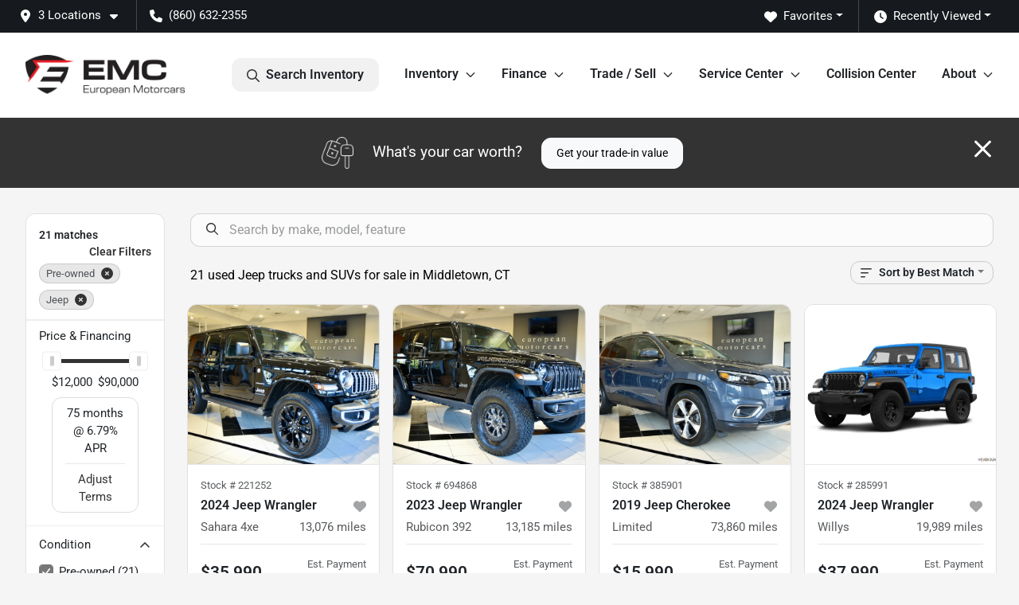

--- FILE ---
content_type: text/html; charset=utf-8
request_url: https://www.european-motorcars.com/used-cars-in-middletown-ct?make[]=jeep
body_size: 35751
content:
<!DOCTYPE html><html lang="en"><head><meta charSet="utf-8" data-next-head=""/><meta name="viewport" content="width=device-width, initial-scale=1.0" class="jsx-671898446" data-next-head=""/><link rel="icon" href="https://static.overfuel.com/dealers/european-motorcars/image/Favicon_European_Motorcars.webp" class="jsx-671898446" data-next-head=""/><link rel="apple-touch-icon" sizes="180x180" href="https://static.overfuel.com/dealers/european-motorcars/image/apple-touch-icon.png" class="jsx-671898446" data-next-head=""/><link rel="icon" type="image/png" sizes="192x192" href="https://static.overfuel.com/dealers/european-motorcars/image/android-chrome-192x192.png" class="jsx-671898446" data-next-head=""/><link rel="icon" type="image/png" sizes="512x512" href="https://static.overfuel.com/dealers/european-motorcars/image/android-chrome-512x512.png" class="jsx-671898446" data-next-head=""/><meta property="og:url" content="https://www.european-motorcars.com/used-cars-in-middletown-ct?make%5B%5D=jeep" class="jsx-671898446" data-next-head=""/><meta property="og:site_name" content="European Motorcars" class="jsx-671898446" data-next-head=""/><meta property="og:type" content="website" class="jsx-671898446" data-next-head=""/><meta property="og:image" content="https://static.overfuel.com/dealers/european-motorcars/image/og-em.webp" class="jsx-671898446" data-next-head=""/><meta name="format-detection" content="telephone=no,address=no" class="jsx-671898446" data-next-head=""/><link rel="preload" href="/font/roboto-v48-latin-regular.woff2" as="font" type="font/woff2" crossorigin="anonymous" class="jsx-b1edb5e55a1a9cb8" data-next-head=""/><link rel="preload" href="/font/roboto-v48-latin-600.woff2" as="font" type="font/woff2" crossorigin="anonymous" class="jsx-b1edb5e55a1a9cb8" data-next-head=""/><link rel="preload" href="/font/roboto-v48-latin-900.woff2" as="font" type="font/woff2" crossorigin="anonymous" class="jsx-b1edb5e55a1a9cb8" data-next-head=""/><title data-next-head="">21 used Jeep trucks and SUVs for sale in Middletown, CT | European Motorcars</title><meta property="og:title" content="21 used Jeep trucks and SUVs for sale in Middletown, CT | European Motorcars" data-next-head=""/><meta name="description" content="Shop European Motorcars selection of 21 used Jeep trucks and SUVs for sale in Middletown, CT" data-next-head=""/><meta property="og:description" content="Shop European Motorcars selection of 21 used Jeep trucks and SUVs for sale in Middletown, CT" data-next-head=""/><link rel="canonical" href="https://www.european-motorcars.com/used-cars-in-middletown-ct" data-next-head=""/><link rel="preload" href="/_next/static/css/58b43e3c8017d3ba.css" as="style"/><script type="application/ld+json" class="jsx-671898446" data-next-head="">{"@context":"https://schema.org","@type":"Organization","url":"https://www.european-motorcars.com","logo":"https://static.overfuel.com/dealers/european-motorcars/image/android-chrome-192x192.png"}</script><link rel="preload" as="image" imageSrcSet="https://static.overfuel.com/dealers/european-motorcars/image/emc-logo.webp?w=256&amp;q=80 1x, https://static.overfuel.com/dealers/european-motorcars/image/emc-logo.webp?w=640&amp;q=80 2x" fetchPriority="high" data-next-head=""/><link rel="preload" as="image" imageSrcSet="https://static.overfuel.com/dealers/european-motorcars/image/emc-logo.webp?w=256&amp;q=80 1x, https://static.overfuel.com/dealers/european-motorcars/image/emc-logo.webp?w=384&amp;q=80 2x" fetchPriority="high" data-next-head=""/><script id="gainit" data-nscript="beforeInteractive">
            window.dataLayer = window.dataLayer || [];
            function gtag(){ window.dataLayer.push(arguments); }
            gtag('js', new Date());
            gtag('config', 'G-9RNXLL4PGF');
            
          </script><link rel="stylesheet" href="/_next/static/css/58b43e3c8017d3ba.css" data-n-g=""/><noscript data-n-css=""></noscript><script defer="" noModule="" src="/_next/static/chunks/polyfills-42372ed130431b0a.js"></script><script id="gatag" src="/gtag/js?id=G-9RNXLL4PGF&amp;l=dataLayer" defer="" data-nscript="beforeInteractive"></script><script defer="" src="/_next/static/chunks/8475.47831073e1b6ffaf.js"></script><script defer="" src="/_next/static/chunks/5601.9c144d6328ba2581.js"></script><script defer="" src="/_next/static/chunks/4744.3238be3c0e11f459.js"></script><script defer="" src="/_next/static/chunks/748.603a8029032e44c5.js"></script><script defer="" src="/_next/static/chunks/2056.7066055d529f184e.js"></script><script defer="" src="/_next/static/chunks/04ce947b-1a2fb7fb7f4eb2eb.js"></script><script defer="" src="/_next/static/chunks/7115-0e695373b530fcce.js"></script><script defer="" src="/_next/static/chunks/9320-d3cb4c548ab2883c.js"></script><script defer="" src="/_next/static/chunks/655-f32d8bd654120190.js"></script><script defer="" src="/_next/static/chunks/2033-997d97fcc96dd075.js"></script><script defer="" src="/_next/static/chunks/872.15bd6bfb5d8cdca5.js"></script><script defer="" src="/_next/static/chunks/4610.cb5fe67beaf7f1de.js"></script><script defer="" src="/_next/static/chunks/3014.a9a0b5ab652f98e8.js"></script><script defer="" src="/_next/static/chunks/476.d481209788d7a27f.js"></script><script defer="" src="/_next/static/chunks/5966.7ff1057454d7c80f.js"></script><script defer="" src="/_next/static/chunks/4116.b23f12c7cc68b06b.js"></script><script defer="" src="/_next/static/chunks/9826.03c93b51e4a0f164.js"></script><script defer="" src="/_next/static/chunks/6985.c321d642c328bfd5.js"></script><script defer="" src="/_next/static/chunks/4851.6e2fd352c54a4585.js"></script><script defer="" src="/_next/static/chunks/1125.b585ff32d6657eb2.js"></script><script src="/_next/static/chunks/webpack-a0c7d95cca69cb05.js" defer=""></script><script src="/_next/static/chunks/framework-77dff60c8c44585c.js" defer=""></script><script src="/_next/static/chunks/main-819ca9995167ee4f.js" defer=""></script><script src="/_next/static/chunks/pages/_app-2b36fbca39a6c203.js" defer=""></script><script src="/_next/static/chunks/8230-fd615141ef99310a.js" defer=""></script><script src="/_next/static/chunks/7856-db7bf741a0ee53d2.js" defer=""></script><script src="/_next/static/chunks/4587-68b5c796bc85d386.js" defer=""></script><script src="/_next/static/chunks/1423-77cd04bb72d43ce6.js" defer=""></script><script src="/_next/static/chunks/4761-d55ae15e52027e06.js" defer=""></script><script src="/_next/static/chunks/6554-17ce05496a22ed1d.js" defer=""></script><script src="/_next/static/chunks/2439-be50dbabb48591ef.js" defer=""></script><script src="/_next/static/chunks/4204-2d23ae957a7fea54.js" defer=""></script><script src="/_next/static/chunks/9086-57110936e1d9f18a.js" defer=""></script><script src="/_next/static/chunks/4159-72e26b6c8b5e4fcf.js" defer=""></script><script src="/_next/static/chunks/8670-5388bb14ca8a6ed3.js" defer=""></script><script src="/_next/static/chunks/7265-749e906ff613fcd6.js" defer=""></script><script src="/_next/static/chunks/2775-3db6e184bc3b7a64.js" defer=""></script><script src="/_next/static/chunks/1646-3e7dd0c8dea625e4.js" defer=""></script><script src="/_next/static/chunks/pages/inventory-5fc1e4c47d0a54d2.js" defer=""></script><script src="/_next/static/QqYeyY652PiH2Oov0_w51/_buildManifest.js" defer=""></script><script src="/_next/static/QqYeyY652PiH2Oov0_w51/_ssgManifest.js" defer=""></script><style id="__jsx-b1edb5e55a1a9cb8">@font-face{font-display:s block;font-family:"Roboto";font-style:normal;font-weight:400;src:url("/font/roboto-v48-latin-regular.woff2")format("woff2")}@font-face{font-display:block;font-family:"Roboto";font-style:normal;font-weight:600;src:url("/font/roboto-v48-latin-600.woff2")format("woff2")}@font-face{font-display:block;font-family:"Roboto";font-style:normal;font-weight:900;src:url("/font/roboto-v48-latin-900.woff2")format("woff2")}body{font-family:"Roboto",system-ui,Arial,sans-serif!important}</style><style id="__jsx-671898446">:root{--color-primary:#333;--color-secondary:#333;--color-highlight:#000000;--persistent-banner-background-color:#eb1927;--persistent-banner-text-color:#ffffff;--srp-height:67%;--cookie-consent-bg:#343a40;--cookie-consent-text:#fff;--cookie-consent-link:#fff}body{letter-spacing:0;background:#f5f5f5;font-size:.95rem;top:0px!important} #mobile-nav{background:#fff}#header-nav ul li{position:relative;color:inherit;display:inline-block;padding:1.5rem 1rem;text-transform:none;font-size:16px}#header-nav a.noChildren{color:inherit}.text-primary,svg.text-primary,.blog-article a:not(.btn),.blog-article a:not(.btn):visited{color:var(--color-primary)!important;fill:var(--color-primary)}.blog-article a:not(.btn) svg,.blog-article a:not(.btn):visited svg{fill:var(--color-primary)!important}.bg-preheader{background:#161a1e;color:#fff}.text-preheader{color:#fff!important}.bg-preheader i,.bg-preheader svg,.bg-preheader .dropdown-toggle::after{color:#fff!important;fill:#fff!important}.bg-header{background:#fff}.bg-footer{background:#111}.bg-heroSearch{background:black;padding:6rem 0;position:relative;overflow-x:clip;-webkit-background-size:cover!important;-moz-background-size:cover!important;-o-background-size:cover!important;background-size:cover!important;background-position:center center;background-repeat:no-repeat}.bg-heroSearch #hero-img{left:0;bottom:0}.text-highlight{color:#000000!important}.btn-outline-primary,.btn-outline-primary:hover{border-color:var(--color-primary);color:var(--color-primary)}.btn-outline-primary svg,.btn-outline-primary:hover svg,.btn-link svg{fill:var(--color-primary)}#top-banner svg{fill:#fff!important}.btn-outline-primary:focus{color:inherit}.btn-default:active{color:white!important}.btn-default:active svg{fill:white}.btn-link.show svg{fill:white!important}.btn-link.show::after{color:#fff!important}.cElement a,.cElement a:hover{color:var(--color-primary)}.cElement a.btn:not(.btn-outline-primary):not(.btn-primary){color:#fff}.split-boxes{background-image:linear-gradient(90deg,var(--color-secondary),var(--color-secondary)50%,var(--color-primary)0,var(--color-primary))}.img-srp-container:before{display:block;content:"";width:100%;padding-top:67%}.btn-outline-primary:disabled{color:var(--color-primary)!important;border-color:var(--color-primary)!important}.aiBg{position:relative;background:linear-gradient(90deg,var(--color-primary),#ccc);border-radius:14px;padding:2px}.aiBg input{border:0!important;z-index:5}.react-datepicker__day--selected,.react-datepicker__day--in-selecting-range,.react-datepicker__day--in-range,.react-datepicker__month-text--selected,.react-datepicker__month-text--in-selecting-range,.react-datepicker__month-text--in-range,.react-datepicker__quarter-text--selected,.react-datepicker__quarter-text--in-selecting-range,.react-datepicker__quarter-text--in-range,.react-datepicker__year-text--selected,.react-datepicker__year-text--in-selecting-range,.react-datepicker__year-text--in-range,.react-datepicker__day--keyboard-selected:hover,.react-datepicker__month-text--keyboard-selected:hover,.react-datepicker__quarter-text--keyboard-selected:hover,.react-datepicker__year-text--keyboard-selected:hover{background-color:var(--color-primary);color:white}.text-secondary{color:var(--color-secondary)!important}.ribbon span{background-color:var(--color-primary)!important}.border-primary,html:not([dir=rtl]) .border-primary,html[dir=rtl] .border-primary{border-color:var(--color-primary)!important}.drag-active{border:1px dashed var(--color-primary)!important}.progress-bar,.bg-primary,.badge-primary,.btn-primary,.nav-pills .nav-link.active,.nav-pills .nav-link.active:hover,.nav-pills .nav-link.active:focus,.btn-check:checked+.btn,.btn.active,.btn.show,.btn:first-child:active,:not(.btn-check)+.btn:active{background-color:var(--color-primary)!important}.btn-primary,.btn-check:checked+.btn,.btn.active,.btn.show,.btn:first-child:active,:not(.btn-check)+.btn:active{border-color:var(--color-primary)!important}.btn-secondary{background-color:var(--color-secondary)!important;border-color:var(--color-secondary)!important}.btn-secondary:focus,.btn-secondary.focus{border-color:var(--color-secondary)!important}.btn-primary:focus,.btn-primary.focus{border-color:var(--color-primary)!important}.btn-primary.disabled,.btn-primary:disabled{border-color:var(--color-primary)!important;background:var(--color-primary)!important}.border-theme,.btn-group .btn-primary,.input-group-prepend .btn-primary,.input-group-append .btn-primary{border-color:var(--color-primary)!important}.rdp-button:focus:not([disabled]),.rdp-button:active:not([disabled]){background-color:#f5f5f5!important;border-color:var(--color-primary)!important}.rdp-day_selected:not([disabled]),.rdp-day_selected:focus:not([disabled]),.rdp-day_selected:active:not([disabled]),.rdp-day_selected:hover:not([disabled]){background-color:var(--color-primary)!important}.btn-group .active svg{color:var(--color-primary)!important}#header-nav ul li::after{border-color:var(--color-primary)!important}.bg-secondary,.badge-secondary{background-color:var(--color-secondary)!important;color:white!important}#languagedropdown{color:#fff;text-decoration:none;margin-top:-3px}.goog-te-combo{width:100%;background:#161a1e!important;color:#fff!important;border:none;font-size:.9rem!important;font-family:inherit!important;margin:1px 0!important;-webkit-appearance:none}#persistent_banner_desktop,#persistent_banner_mobile,#persistent_banner_desktop a,#persistent_banner_mobile a{background-color:#eb1927;z-index:5;color:#ffffff!important}.gg-app{z-index:1!important}@media(max-width:575px){.bg-heroSearch #hero-img-mobile{object-fit:cover;width:100%!important;height:100%!important;top:0}
        }@media(min-width:576px){.bg-heroSearch{padding:7rem 0;position:relative;background-image:url("https://static.overfuel.com/dealers/european-motorcars/image/emc_desktop_hero3.webp");-webkit-background-size:cover!important;-moz-background-size:cover!important;-o-background-size:cover!important;background-size:cover!important;background-position:top center;background-repeat:no-repeat}.srpCardLocation{cursor:default!important}.srpCardLocation .fa-phone{display:none!important}}
        
        @media screen and (max-width: 575px)
{ 
    .bg-heroSearch { padding: 2.99rem 0; }
    

    a[href="/used-cars-in-middletown-ct"].btn.btn-primary {
    background-color: #000 !important;
    border-color: #000 !important;
    }
}

.text-link a {
color: #333 !important;
}

.font-large {
font-size: 2.5rem;
line-height: 1;
}

.hover:hover {
box-shadow: rgba(0, 0, 0, 0.09) 0px 10px 10px 0px;
transition: box-shadow 0.2s ease-in-out;
}

#vdp-trade-cta {
    background-color: #000 !important;
    border-color: #000 !important;
}


div.rounded.p-2.bg-lighter.mt-3.mb-2.mx-n1 
  div.rounded.p-3.border.bg-white 
  div.text-center.text-lg-start.col-xl-3.col-12 
  a {
    color: #015CB2 !important;
}

/* Set blue color for the "View CARFAX Report" text link */
div.rounded.p-2.bg-lighter.mt-3.mb-2.mx-n1 
  div.float-end.mt-2 
  a.d-block.text-primary {
    color: #015CB2 !important;
}

/* Apply color and fill to the icon */
.faIcon.ofa-square-arrow-up-right svg {
  fill: #015CB2 !important;
  color: #015CB2 !important;
}

.card-footer > span,
.card-footer strong span,
.card-footer .ms-auto span {
  color: green !important;
}

@media (max-width: 575px) {
.bg-heroSearch #hero-img-mobile { 
    height: 100% !important;
	}
}

button[data-cy='btn-Click2Call'],
button[data-cy='btn-Click2Call']:focus,
button[data-cy='btn-Click2Call']:active {
  background-color: #00A19B !important;
  border-color: #00A19B !important;
}

#interior-page-header[title="EMC Auto Blog"] { background: linear-gradient(137deg,rgba(0, 0, 0, 1) 0%, rgba(51, 51, 51, 1) 100%); }

#offerPopupModal .bg-primary,
#offerPopupModal .bg-secondary {
  background-image: linear-gradient(90deg, rgb(237, 28, 36) 0%, rgb(107, 1, 5) 100%) !important;
}

td.label-price .ofa-circle-question { display: none !important; }

        

        
      </style><style id="__jsx-3864652839">.container-fluid{max-width:2548px!important}#desktop-search{width:100%}#header-nav ul li,#search_desktop{font-weight:600}#header-nav ul li ul{top:3.5rem;border-radius:12px}#header-nav ul>li:last-of-type{padding-right:0!important}#header-nav ul li ul li{font-weight:normal!important}.searchInventory{border-color:#E8E8E8!important;padding:1.5rem 1rem}.searchInventory svg{fill:#333}#googletranslate{padding-top:.6rem}.route-home #persistent-search{display:none}.card{overflow:hidden;border:1px solid transparent!important;box-shadow:0 0 0!important;border:1px solid#e1e1e1!important;border-radius:12px!important}.card-header{border-radius:12px 12px 0 0!important}.card-footer:last-child{border-radius:0 0 12px 12px!important}.rounded,.btn,input,.form-control,#home-search-wrapper,.custom-select{border-radius:12px!important}.rounded_bottom{border-bottom-left-radius:12px;border-bottom-right-radius:12px}.btn-group .btn:first-child{border-radius:12px 0 0 12px!important}.btn-group .btn:last-child{border-radius:0 12px 12px 0!important}.btn-group .btn{border-radius:0!important}.btn-group .btn.active{border-color:#333!important}.input-group>.form-control:not(.border-radius-0):not(:first-child),.input-group>.custom-select:not(.border-radius-0):not(:first-child){border-radius:0 12px 12px 0!important}.input-group>.input-group-text.prepend:first-of-type{border-radius:12px 0 0 12px!important}.input-group>.input-group-text.append:last-of-type{border-radius:0 12px 12px 0!important}.border-radius-0{border-radius:0 0 0 0!important;border-bottom-right-radius:0!important;border-bottom-left-radius:0!important;border-top-right-radius:0!important;border-top-left-radius:0!important}.accordion-item:first-of-type{border-radius:12px 12px 0 0!important}.accordion-item:last-of-type{border-radius:0 0 12px 12px!important}</style><style id="__jsx-ce4633a5525b6d88">.capital-one-prequalification-button.jsx-ce4633a5525b6d88{display:none}</style><style data-styled="" data-styled-version="6.3.8">.dYClpH{position:absolute;left:0;width:100%;fill:rgba(255,255,255,0.75);z-index:2;text-align:center;}/*!sc*/
.dYClpH .active{fill:#fff;}/*!sc*/
@media(min-width:575px){.dYClpH{display:none;}}/*!sc*/
data-styled.g8[id="sc-a592eecc-1"]{content:"dYClpH,"}/*!sc*/
.hAziuE{position:absolute;top:5px;left:0;width:100%;height:100%;z-index:1;}/*!sc*/
.hAziuE .left-toggle{position:absolute;background-color:rgb(0,0,0,.6);top:35%;left:0;padding:0.5rem;}/*!sc*/
.hAziuE .right-toggle{position:absolute;background-color:rgb(0,0,0,.6);top:35%;right:0;padding:0.5rem;}/*!sc*/
@media(min-width:575px){.hAziuE .toggle{display:none;}.hAziuE:hover .toggle{display:block!important;}}/*!sc*/
data-styled.g9[id="sc-a592eecc-2"]{content:"hAziuE,"}/*!sc*/
.bPXTyO{position:fixed;content:'';top:63px;left:0;z-index:25;}/*!sc*/
.bPXTyO.searchVisible{height:calc(100% - 67px);overflow:scroll;}/*!sc*/
data-styled.g19[id="sc-2cecbaee-0"]{content:"bPXTyO,"}/*!sc*/
</style></head><body> <link rel="preload" as="image" imageSrcSet="https://static.overfuel.com/dealers/european-motorcars/image/emc-logo.webp?w=256&amp;q=80 1x, https://static.overfuel.com/dealers/european-motorcars/image/emc-logo.webp?w=640&amp;q=80 2x" fetchPriority="high"/><link rel="preload" as="image" imageSrcSet="https://static.overfuel.com/dealers/european-motorcars/image/emc-logo.webp?w=256&amp;q=80 1x, https://static.overfuel.com/dealers/european-motorcars/image/emc-logo.webp?w=384&amp;q=80 2x" fetchPriority="high"/><link rel="preload" as="image" imageSrcSet="https://static.overfuel.com/photos/1153/928140/472b7690-d029-4d69-af7d-09790e7888c5-2.webp?w=640&amp;q=80 1x, https://static.overfuel.com/photos/1153/928140/472b7690-d029-4d69-af7d-09790e7888c5-2.webp?w=1920&amp;q=80 2x" fetchPriority="high"/><link rel="preload" as="image" imageSrcSet="https://static.overfuel.com/photos/1153/928140/054e8e0d-e567-4b83-aca4-26a8ae0e5ed5-25.webp?w=640&amp;q=80 1x, https://static.overfuel.com/photos/1153/928140/054e8e0d-e567-4b83-aca4-26a8ae0e5ed5-25.webp?w=1920&amp;q=80 2x" fetchPriority="high"/><link rel="preload" as="image" imageSrcSet="https://static.overfuel.com/photos/1153/875937/dd5f583d-231e-4ef8-8c9a-0b25b9382dde-2.webp?w=640&amp;q=80 1x, https://static.overfuel.com/photos/1153/875937/dd5f583d-231e-4ef8-8c9a-0b25b9382dde-2.webp?w=1920&amp;q=80 2x" fetchPriority="high"/><link rel="preload" as="image" imageSrcSet="https://static.overfuel.com/photos/1153/875937/58aff154-4893-4a6d-9a21-d873fa7838cd-29.webp?w=640&amp;q=80 1x, https://static.overfuel.com/photos/1153/875937/58aff154-4893-4a6d-9a21-d873fa7838cd-29.webp?w=1920&amp;q=80 2x" fetchPriority="high"/><link rel="preload" as="image" imageSrcSet="https://static.overfuel.com/photos/1153/780254/ea83340d-a6d4-4e86-afc0-401536de741f-2.webp?w=640&amp;q=80 1x, https://static.overfuel.com/photos/1153/780254/ea83340d-a6d4-4e86-afc0-401536de741f-2.webp?w=1920&amp;q=80 2x" fetchPriority="high"/><link rel="preload" as="image" imageSrcSet="https://static.overfuel.com/photos/1153/780254/8b469768-c149-4968-8c4f-7c948ceddb06-27.webp?w=640&amp;q=80 1x, https://static.overfuel.com/photos/1153/780254/8b469768-c149-4968-8c4f-7c948ceddb06-27.webp?w=1920&amp;q=80 2x" fetchPriority="high"/><link rel="preload" as="image" imageSrcSet="https://static.overfuel.com/photos/1153/1207463/3ee6560445970421148a1c34170270c7afb03094.webp?w=640&amp;q=80 1x, https://static.overfuel.com/photos/1153/1207463/3ee6560445970421148a1c34170270c7afb03094.webp?w=1920&amp;q=80 2x" fetchPriority="high"/><link rel="preload" as="image" imageSrcSet="https://static.overfuel.com/photos/1153/943051/2bb5baa0-060b-42dc-b38b-c62ba9700b21-22.webp?w=640&amp;q=80 1x, https://static.overfuel.com/photos/1153/943051/2bb5baa0-060b-42dc-b38b-c62ba9700b21-22.webp?w=1920&amp;q=80 2x" fetchPriority="high"/><link rel="preload" as="image" imageSrcSet="https://static.overfuel.com/photos/1153/943051/03b63dd6-9f1b-4d83-afbf-eea5342a14e1-32.webp?w=640&amp;q=80 1x, https://static.overfuel.com/photos/1153/943051/03b63dd6-9f1b-4d83-afbf-eea5342a14e1-32.webp?w=1920&amp;q=80 2x" fetchPriority="high"/><link rel="preload" as="image" imageSrcSet="https://static.overfuel.com/photos/1153/1100136/e2838661-e5dd-4ec5-8982-7e62aa4ea49d-2.webp?w=640&amp;q=80 1x, https://static.overfuel.com/photos/1153/1100136/e2838661-e5dd-4ec5-8982-7e62aa4ea49d-2.webp?w=1920&amp;q=80 2x" fetchPriority="high"/><link rel="preload" as="image" imageSrcSet="https://static.overfuel.com/photos/1153/1100136/bd282e5b-1e23-47dd-b7eb-3b475bcfcde9-26.webp?w=640&amp;q=80 1x, https://static.overfuel.com/photos/1153/1100136/bd282e5b-1e23-47dd-b7eb-3b475bcfcde9-26.webp?w=1920&amp;q=80 2x" fetchPriority="high"/><div id="__next"><script type="application/ld+json" class="jsx-671898446">{"@context":"https://schema.org","@type":["AutoDealer","LocalBusiness"],"name":"European Motorcars","image":"https://static.overfuel.com/dealers/european-motorcars/image/og-em.webp","@id":"https://www.european-motorcars.com/#organization","url":"https://www.european-motorcars.com/","telephone":"+18606322355","address":{"@type":"PostalAddress","streetAddress":"1138-1158 Newfield Street","addressLocality":"Middletown","addressRegion":"CT","postalCode":"06457","addressCountry":"US"},"geo":{"@type":"GeoCoordinates","latitude":41.589896,"longitude":-72.6749621},"openingHoursSpecification":[{"@type":"OpeningHoursSpecification","dayOfWeek":"Monday","opens":"09:00","closes":"17:30"},{"@type":"OpeningHoursSpecification","dayOfWeek":"Tuesday","opens":"09:00","closes":"17:30"},{"@type":"OpeningHoursSpecification","dayOfWeek":"Wednesday","opens":"09:00","closes":"17:30"},{"@type":"OpeningHoursSpecification","dayOfWeek":"Thursday","opens":"09:00","closes":"17:30"},{"@type":"OpeningHoursSpecification","dayOfWeek":"Friday","opens":"09:00","closes":"17:30"},{"@type":"OpeningHoursSpecification","dayOfWeek":"Saturday","opens":"09:00","closes":"17:00"}],"sameAs":["https://www.facebook.com/europeanmotorcarsct","https://www.instagram.com/europeanmotorcars"],"department":[{"@type":"AutoDealer","name":"European Motorcars","description":"European Motorcars is a dealership located at 1138-1158 Newfield Street, Middletown, CT 06457.","url":"https://www.european-motorcars.com","image":"https://static.overfuel.com/dealers/european-motorcars/image/og-em.webp","telephone":"+18606322355","address":{"@type":"PostalAddress","streetAddress":"1138-1158 Newfield Street","addressLocality":"Middletown","addressRegion":"CT","postalCode":"06457","addressCountry":"USA"},"location":{"@type":"Place","geo":{"@type":"GeoCoordinates","latitude":"41.58989600","longitude":"-72.67496210"}},"aggregateRating":{"@type":"AggregateRating","ratingValue":"4.8","reviewCount":943}},{"@type":"AutoDealer","name":"EMC Service Center","description":"EMC Service Center is a dealership located at 1138 Newfield Street, Middletown, CT 06457.","url":"https://www.european-motorcars.com","image":"https://static.overfuel.com/dealers/european-motorcars/image/og-em.webp","telephone":"+18606322355","address":{"@type":"PostalAddress","streetAddress":"1138 Newfield Street","addressLocality":"Middletown","addressRegion":"CT","postalCode":"06457","addressCountry":"USA"},"location":{"@type":"Place","geo":{"@type":"GeoCoordinates","latitude":"41.58989600","longitude":"-72.67496210"}},"aggregateRating":{"@type":"AggregateRating","ratingValue":"4.8","reviewCount":16}},{"@type":"AutoDealer","name":"EMC Collision Center","description":"EMC Collision Center is a dealership located at 1158 Newfield Street, Middletown, CT 06457.","url":"https://www.european-motorcars.com","image":"https://static.overfuel.com/dealers/european-motorcars/image/og-em.webp","telephone":"+18606322355","address":{"@type":"PostalAddress","streetAddress":"1158 Newfield Street","addressLocality":"Middletown","addressRegion":"CT","postalCode":"06457","addressCountry":"USA"},"location":{"@type":"Place","geo":{"@type":"GeoCoordinates","latitude":"41.59032360","longitude":"-72.67503680"}},"aggregateRating":{"@type":"AggregateRating","ratingValue":"4.7","reviewCount":565}}],"aggregateRating":{"@type":"AggregateRating","ratingValue":4.8,"reviewCount":943},"hasMap":"https://maps.google.com/?q=1138-1158+Newfield+Street+Middletown+CT+06457","contactPoint":[{"@type":"ContactPoint","contactType":"Sales","telephone":"+18606322355","availableLanguage":["English","Spanish"],"areaServed":"US"}],"knowsAbout":["used cars","trade-in","auto financing","vehicle service"]}</script><div translate="no" class="jsx-671898446 notranslate"><div id="google_translate_element" style="display:none" class="jsx-671898446"></div></div><div class="mode-undefined full_width route-srp"><header role="banner" class="d-none d-xl-block " id="header-desktop"><div class="border-bottom bg-preheader text-preheader theme-dark"><div class="container-fluid"><div class="row"><div class="col"><div class="py-2 ps-2 pe-3 d-inline-block cursor-pointer border-end position-relative locationDropdown" role="button" data-cy="header-location-dropdown"><span class="d-inline-block faIcon ofa-solid ofa-location-dot me-2"><svg height="16" width="16" fill="inherit"><use xlink:href="/solid.svg#location-dot"></use></svg></span><span class="d-inline-block me-1 notranslate">3 Locations<span class="d-inline-block faIcon ofa-solid ofa-caret-down ms-2"><svg height="16" width="16" fill="inherit"><use xlink:href="/solid.svg#caret-down"></use></svg></span></span></div><div class="py-2  px-3 d-inline-block "><span data-cy="header-phone" role="button" class="text-preheader"><span class="d-inline-block faIcon ofa-solid ofa-phone me-2"><svg height="16" width="16" fill="inherit"><use xlink:href="/solid.svg#phone"></use></svg></span>(860) 632-2355</span></div><div class="float-end py-2 text-end "><div class="dropdown"><button type="button" id="recents" aria-expanded="false" class="py-0 text-decoration-none text-white dropdown-toggle btn btn-link"><span class="d-inline-block faIcon ofa-solid ofa-clock me-2 float-start mt-0"><svg height="16" width="16" fill="inherit"><use xlink:href="/solid.svg#clock"></use></svg></span>Recently Viewed</button></div></div><div class="float-end py-2 border-end text-end"><div class="dropdown"><button type="button" id="favorites" aria-expanded="false" class="py-0 text-decoration-none text-white dropdown-toggle btn btn-link"><span class="d-inline-block faIcon ofa-solid ofa-heart me-2"><svg height="16" width="16" fill="inherit"><use xlink:href="/solid.svg#heart"></use></svg></span>Favorites</button></div></div></div></div></div></div><div class="px-3 border-bottom bg-header position-relative py-2" id="interior_header"><div class="container-fluid"><div class="d-flex align-items-center"><a title="European Motorcars" id="logo-link" href="/"><img alt="European Motorcars" id="logo" fetchPriority="high" loading="eager" width="200" height="50" decoding="async" data-nimg="1" style="color:transparent" srcSet="https://static.overfuel.com/dealers/european-motorcars/image/emc-logo.webp?w=256&amp;q=80 1x, https://static.overfuel.com/dealers/european-motorcars/image/emc-logo.webp?w=640&amp;q=80 2x" src="https://static.overfuel.com/dealers/european-motorcars/image/emc-logo.webp?w=640&amp;q=80"/></a><div class="ms-auto" id="header-nav"><ul><li class="searchInventory"><button type="button" id="search_desktop" title="Browse Inventory" class="text-decoration-none text-dark bg-light btn btn-link"><span class="d-inline-block faIcon ofa-regular ofa-magnifying-glass me-2"><svg height="16" width="16" fill="inherit"><use xlink:href="/regular.svg#magnifying-glass"></use></svg></span>Search Inventory</button></li><li class="cursor-pointer">Inventory<span class="d-inline-block faIcon ofa-regular ofa-angle-down ms-2 text-primary"><svg height="15" width="14" fill="#333"><use xlink:href="/regular.svg#angle-down"></use></svg></span><ul><li class="cursor-pointer"><a target="_self" title="All inventory" class="" href="/used-cars-in-middletown-ct">All inventory</a></li><li class="cursor-pointer"><a target="_self" title="Cars" class="" href="/cars">Cars</a></li><li class="cursor-pointer"><a target="_self" title="Trucks" class="" href="/trucks">Trucks</a></li><li class="cursor-pointer"><a target="_self" title="Tough Trucks" class="" href="/inventory?tags[]=toughtrucks">Tough Trucks</a></li><li class="cursor-pointer"><a target="_self" title="SUVs" class="" href="/suvs">SUVs</a></li></ul></li><li class="cursor-pointer">Finance<span class="d-inline-block faIcon ofa-regular ofa-angle-down ms-2 text-primary"><svg height="15" width="14" fill="#333"><use xlink:href="/regular.svg#angle-down"></use></svg></span><ul><li class="cursor-pointer"><a target="_self" title="Get approved" class="" href="/finance">Get approved</a></li><li class="cursor-pointer"><a target="_self" title="Get pre-qualified with Capital One" class="" href="/get-pre-qualified-with-capital-one">Get pre-qualified with Capital One</a></li><li class="cursor-pointer"><a target="_self" title="Car loan calculator" class="" href="/payment-calculator">Car loan calculator</a></li></ul></li><li class="cursor-pointer">Trade / Sell<span class="d-inline-block faIcon ofa-regular ofa-angle-down ms-2 text-primary"><svg height="15" width="14" fill="#333"><use xlink:href="/regular.svg#angle-down"></use></svg></span><ul><li class="cursor-pointer"><a target="_self" title="Get trade-in value" class="" href="/trade-in">Get trade-in value</a></li><li class="cursor-pointer"><a target="_self" title="Sell us your car" class="" href="/sell-us-your-vehicle">Sell us your car</a></li></ul></li><li class="cursor-pointer">Service Center<span class="d-inline-block faIcon ofa-regular ofa-angle-down ms-2 text-primary"><svg height="15" width="14" fill="#333"><use xlink:href="/regular.svg#angle-down"></use></svg></span><ul><li class="cursor-pointer"><a target="_self" title="Service Center" class="" href="/service-center">Service Center</a></li><li class="cursor-pointer"><a target="_self" title="Service FAQs" class="" href="/service-faqs">Service FAQs</a></li><li class="cursor-pointer"><a target="_self" title="Service Specials" class="" href="/service-specials">Service Specials</a></li><li class="cursor-pointer"><a target="_self" title="myEMC Rewards Program" class="" href="/myemc-rewards-program">myEMC Rewards Program</a></li></ul></li><li class="cursor-pointer"><a target="_self" title="Collision Center" class="noChildren" href="/collision-center">Collision Center</a></li><li class="cursor-pointer">About<span class="d-inline-block faIcon ofa-regular ofa-angle-down ms-2 text-primary"><svg height="15" width="14" fill="#333"><use xlink:href="/regular.svg#angle-down"></use></svg></span><ul><li class="cursor-pointer"><a target="_self" title="About us" class="" href="/our-story">About us</a></li><li class="cursor-pointer"><a target="_self" title="Contact us" class="" href="/contact-info">Contact us</a></li><li class="cursor-pointer"><a target="_self" title="Careers" class="" href="/employment">Careers</a></li><li class="cursor-pointer"><a target="_self" title="Customer reviews" class="" href="/testimonials">Customer reviews</a></li><li class="cursor-pointer"><a target="_self" title="Shipping" class="" href="/auto-transport">Shipping</a></li><li class="cursor-pointer"><a target="_self" title="Auto Blog" class="" href="/blog">Auto Blog</a></li></ul></li></ul></div></div><div class="clearfix"></div></div></div></header><div id="mobile-nav" class="border-bottom border-bottom d-xl-none position-fixed d-flex align-items-center w-100"><div class="d-flex w-100 align-items-center " id="mobile-header"><div class="text-left w-100 ps-2" id="mobile-logo"><img alt="European Motorcars" fetchPriority="high" loading="eager" width="159" height="40" decoding="async" data-nimg="1" style="color:transparent" srcSet="https://static.overfuel.com/dealers/european-motorcars/image/emc-logo.webp?w=256&amp;q=80 1x, https://static.overfuel.com/dealers/european-motorcars/image/emc-logo.webp?w=384&amp;q=80 2x" src="https://static.overfuel.com/dealers/european-motorcars/image/emc-logo.webp?w=384&amp;q=80"/></div><div class="ms-auto px-1 "><span class="d-inline-block faIcon ofa-solid ofa-location-dot mx-1 h2 mb-0 mt-n1"><svg height="29" width="29" fill="#333"><use xlink:href="/solid.svg#location-dot"></use></svg></span></div><div class="text-end ps-2 "><span class="d-inline-block faIcon ofa-solid ofa-bars h2 me-1 mb-0 mt-n1"><svg height="29" width="29" fill="#333"><use xlink:href="/solid.svg#bars"></use></svg></span></div></div></div><div style="height:104px" class="d-block d-xl-none" id="mobile-nav-spacer"></div><script type="application/ld+json"></script><main id="inventory-index" class="position-relative path-inventory"><div class="bg-secondary p-4 d-block" id="top-banner"><div class="align-items-center container"><div class="d-flex align-items-center row"><div class="text-large text-center text-white col-sm-12"><img alt="Get your trade-in value" loading="lazy" width="40" height="40" decoding="async" data-nimg="1" class="me-4 d-none d-sm-inline-block" style="color:transparent" srcSet="https://static.overfuel.com/images/icons/streamlinehq-car-tool-keys-transportation-white-200.PNG?w=48&amp;q=80 1x, https://static.overfuel.com/images/icons/streamlinehq-car-tool-keys-transportation-white-200.PNG?w=96&amp;q=80 2x" src="https://static.overfuel.com/images/icons/streamlinehq-car-tool-keys-transportation-white-200.PNG?w=96&amp;q=80"/>What&#x27;s your car worth?<button type="button" class="border-white ms-4 mt-3 mt-sm-0 btn btn-light">Get your trade-in value</button><button type="button" class="close text-white text-large float-end p-0 mb-n2 mt-n1 mr-n2 btn btn-link"><span class="d-inline-block faIcon ofa-regular ofa-xmark text-white"><svg height="36" width="25" fill="white"><use xlink:href="/regular.svg#xmark"></use></svg></span></button></div></div></div></div><div class="sc-2cecbaee-0 bPXTyO w-100 border-bottom ToolbarMobile bg-white d-block d-xl-none searchHidden"><div class="no-gutters row-bordered text-start text-nowrap sticky-top bg-white border-bottom border-top row"><div class="py-2 pe-2 ps-3 cursor-pointer col-sm-6 col-5"><span class="d-inline-block faIcon ofa-regular ofa-bars-filter text-primary me-2"><svg height="16" width="16" fill="#333"><use xlink:href="/regular.svg#bars-filter"></use></svg></span>Filters</div><div class="py-2 px-3 col-sm-5 col-5"><span class="d-inline-block faIcon ofa-regular ofa-arrow-down-wide-short text-primary me-2"><svg height="16" width="16" fill="#333"><use xlink:href="/regular.svg#arrow-down-wide-short"></use></svg></span>Best Match</div><div aria-label="Close" class="py-2 pe-3 text-end  col-sm-1 col-2"><span class="d-inline-block faIcon ofa-regular ofa-magnifying-glass text-primary me-2"><svg height="16" width="16" fill="#333"><use xlink:href="/regular.svg#magnifying-glass"></use></svg></span></div></div></div><div class="mb-5 container-fluid"><div class="d-flex mt-3"><div class="d-none d-xl-block filter-container w-20"><div class="p-3"><div class="mb-5 mt-3 mt-md-0 notranslate filterCard card"><div class="pt-3 pb-2 bg-white card-header"><div class="card-title h6 font-weight-bold mb-2">21<!-- --> matches</div></div><form data-cy="filter-section" class="pb-0 mt-sm-0"><div class="price-financing card-footer"><div class="cursor-pointer">Price <!-- -->&amp; Financing</div><div class="mt-2 px-3 collapse show"><div class="opacity-100"><div style="transform:scale(1);cursor:inherit;height:24px;display:flex;width:100%"><div style="height:5px;width:100%;border-radius:4px;background:linear-gradient(to right, #ccc 0%, #ccc 0%, #333 0%, #333 100%, #ccc 100%, #ccc 100%);align-self:center" class="price-financing-slider"><div style="position:absolute;z-index:0;cursor:grab;user-select:none;touch-action:none;-webkit-user-select:none;-moz-user-select:none;-ms-user-select:none;height:24px;width:24px;border-radius:4px;background-color:#FFF;display:flex;justify-content:center;align-items:center;border:1px solid #eee;outline:0;left:0" tabindex="0" aria-valuemax="90000" aria-valuemin="12000" aria-valuenow="12000" draggable="false" aria-label="Accessibility label" role="slider"><div style="height:12px;width:5px;background-color:#CCC"></div></div><div style="position:absolute;z-index:1;cursor:grab;user-select:none;touch-action:none;-webkit-user-select:none;-moz-user-select:none;-ms-user-select:none;height:24px;width:24px;border-radius:4px;background-color:#FFF;display:flex;justify-content:center;align-items:center;border:1px solid #eee;outline:0;left:0" tabindex="0" aria-valuemax="90000" aria-valuemin="12000" aria-valuenow="90000" draggable="false" aria-label="Accessibility label" role="slider"><div style="height:12px;width:5px;background-color:#CCC"></div></div></div></div><div class="mt-1 no-gutters row"><div class="ms-n3 col">$12,000</div><div class="me-n3 text-end col">$90,000</div></div></div><div class="rounded text-sm border my-2 py-2 px-3 text-center">75<!-- --> months @ <span class="notranslate">NaN<!-- -->%</span> APR<div class="text-primary cursor-pointer border-top mt-2 pt-2">Adjust Terms</div></div><input type="hidden" tabindex="-1" id="minprice" name="price[gt]" value="12000"/><input type="hidden" tabindex="-1" id="maxprice" name="price[lt]" value="90000"/></div></div><div class="card-footer"><div class="cursor-pointer py-1" data-cy="toggle-filter-condition">Condition<span class="d-inline-block faIcon ofa-regular ofa-angle-up text-primary float-end"><svg height="16" width="16" fill="#333"><use xlink:href="/regular.svg#angle-up"></use></svg></span></div><div data-cy="filter-condition-container"></div></div><div class="card-footer"><div>Current Offers</div><div class="collapse show"><div class="mt-2 cursor-pointer"><label class="custom-control custom-checkbox"><input type="checkbox" class="custom-control-input" name="usedcardealdays" value="1"/><span class="custom-control-label">Used car deals</span></label></div></div></div><div class="card-footer"><div class="cursor-pointer py-1" data-cy="toggle-make-model">Make &amp; Model<span class="d-inline-block faIcon ofa-regular ofa-angle-up text-primary float-end"><svg height="16" width="16" fill="#333"><use xlink:href="/regular.svg#angle-up"></use></svg></span></div><div data-cy="filter-make-container" style="overflow-y:auto;max-height:300px"><div class="mt-2 cursor-pointer"><label class="custom-control custom-checkbox" for="ma_Acura"><input type="checkbox" id="ma_Acura" class="custom-control-input" name="make[]" value="Acura"/><span class="custom-control-label">Acura<!-- --> (<!-- -->1<!-- -->)</span></label></div><div class="mt-2 cursor-pointer"><label class="custom-control custom-checkbox" for="ma_Audi"><input type="checkbox" id="ma_Audi" class="custom-control-input" name="make[]" value="Audi"/><span class="custom-control-label">Audi<!-- --> (<!-- -->14<!-- -->)</span></label></div><div class="mt-2 cursor-pointer"><label class="custom-control custom-checkbox" for="ma_BMW"><input type="checkbox" id="ma_BMW" class="custom-control-input" name="make[]" value="BMW"/><span class="custom-control-label">BMW<!-- --> (<!-- -->12<!-- -->)</span></label></div><div class="mt-2 cursor-pointer"><label class="custom-control custom-checkbox" for="ma_Chevrolet"><input type="checkbox" id="ma_Chevrolet" class="custom-control-input" name="make[]" value="Chevrolet"/><span class="custom-control-label">Chevrolet<!-- --> (<!-- -->2<!-- -->)</span></label></div><div class="mt-2 cursor-pointer"><label class="custom-control custom-checkbox" for="ma_Dodge"><input type="checkbox" id="ma_Dodge" class="custom-control-input" name="make[]" value="Dodge"/><span class="custom-control-label">Dodge<!-- --> (<!-- -->4<!-- -->)</span></label></div><div class="mt-2 cursor-pointer"><label class="custom-control custom-checkbox" for="ma_Ford"><input type="checkbox" id="ma_Ford" class="custom-control-input" name="make[]" value="Ford"/><span class="custom-control-label">Ford<!-- --> (<!-- -->6<!-- -->)</span></label></div><div class="mt-2 cursor-pointer"><label class="custom-control custom-checkbox" for="ma_Genesis"><input type="checkbox" id="ma_Genesis" class="custom-control-input" name="make[]" value="Genesis"/><span class="custom-control-label">Genesis<!-- --> (<!-- -->2<!-- -->)</span></label></div><div class="mt-2 cursor-pointer"><label class="custom-control custom-checkbox" for="ma_GMC"><input type="checkbox" id="ma_GMC" class="custom-control-input" name="make[]" value="GMC"/><span class="custom-control-label">GMC<!-- --> (<!-- -->2<!-- -->)</span></label></div><div class="mt-2 cursor-pointer"><label class="custom-control custom-checkbox" for="ma_Jeep"><input type="checkbox" id="ma_Jeep" class="custom-control-input" name="make[]" value="Jeep"/><span class="custom-control-label">Jeep<!-- --> (<!-- -->21<!-- -->)</span></label></div><div class="mt-2 cursor-pointer"><label class="custom-control custom-checkbox" for="ma_Lexus"><input type="checkbox" id="ma_Lexus" class="custom-control-input" name="make[]" value="Lexus"/><span class="custom-control-label">Lexus<!-- --> (<!-- -->3<!-- -->)</span></label></div><div class="mt-2 cursor-pointer"><label class="custom-control custom-checkbox" for="ma_Mazda"><input type="checkbox" id="ma_Mazda" class="custom-control-input" name="make[]" value="Mazda"/><span class="custom-control-label">Mazda<!-- --> (<!-- -->1<!-- -->)</span></label></div><div class="mt-2 cursor-pointer"><label class="custom-control custom-checkbox" for="ma_Mercedes-Benz"><input type="checkbox" id="ma_Mercedes-Benz" class="custom-control-input" name="make[]" value="Mercedes-Benz"/><span class="custom-control-label">Mercedes-Benz<!-- --> (<!-- -->4<!-- -->)</span></label></div><div class="mt-2 cursor-pointer"><label class="custom-control custom-checkbox" for="ma_MINI"><input type="checkbox" id="ma_MINI" class="custom-control-input" name="make[]" value="MINI"/><span class="custom-control-label">MINI<!-- --> (<!-- -->1<!-- -->)</span></label></div><div class="mt-2 cursor-pointer"><label class="custom-control custom-checkbox" for="ma_Porsche"><input type="checkbox" id="ma_Porsche" class="custom-control-input" name="make[]" value="Porsche"/><span class="custom-control-label">Porsche<!-- --> (<!-- -->1<!-- -->)</span></label></div><div class="mt-2 cursor-pointer"><label class="custom-control custom-checkbox" for="ma_Ram"><input type="checkbox" id="ma_Ram" class="custom-control-input" name="make[]" value="Ram"/><span class="custom-control-label">Ram<!-- --> (<!-- -->2<!-- -->)</span></label></div><div class="mt-2 cursor-pointer"><label class="custom-control custom-checkbox" for="ma_Subaru"><input type="checkbox" id="ma_Subaru" class="custom-control-input" name="make[]" value="Subaru"/><span class="custom-control-label">Subaru<!-- --> (<!-- -->4<!-- -->)</span></label></div><div class="mt-2 cursor-pointer"><label class="custom-control custom-checkbox" for="ma_Toyota"><input type="checkbox" id="ma_Toyota" class="custom-control-input" name="make[]" value="Toyota"/><span class="custom-control-label">Toyota<!-- --> (<!-- -->2<!-- -->)</span></label></div></div></div><div class="card-footer"><div class="cursor-pointer" data-cy="toggle-yearsmileage">Years &amp; Mileage<span class="d-inline-block faIcon ofa-regular ofa-angle-down text-primary float-end"><svg height="16" width="16" fill="#333"><use xlink:href="/regular.svg#angle-down"></use></svg></span></div></div><div class="card-footer"><div class="cursor-pointer py-1" data-cy="toggle-filter-body">Body Style<span class="d-inline-block faIcon ofa-regular ofa-angle-down text-primary float-end"><svg height="16" width="16" fill="#333"><use xlink:href="/regular.svg#angle-down"></use></svg></span></div></div><div class="card-footer"><div class="cursor-pointer py-1" data-cy="toggle-filter-features">Features<span class="d-inline-block faIcon ofa-regular ofa-angle-down text-primary float-end"><svg height="16" width="16" fill="#333"><use xlink:href="/regular.svg#angle-down"></use></svg></span></div></div><div class="card-footer"><div class="cursor-pointer py-1" data-cy="toggle-filter-seatingcapacity">Seating Capacity<span class="d-inline-block faIcon ofa-regular ofa-angle-down text-primary float-end"><svg height="16" width="16" fill="#333"><use xlink:href="/regular.svg#angle-down"></use></svg></span></div></div><div class="card-footer"><div class="cursor-pointer py-1" data-cy="toggle-filter-exteriorcolor">Exterior Color<span class="d-inline-block faIcon ofa-regular ofa-angle-down text-primary float-end"><svg height="16" width="16" fill="#333"><use xlink:href="/regular.svg#angle-down"></use></svg></span></div></div><div class="card-footer"><div class="cursor-pointer py-1" data-cy="toggle-filter-interiorcolor">Interior Color<span class="d-inline-block faIcon ofa-regular ofa-angle-down text-primary float-end"><svg height="16" width="16" fill="#333"><use xlink:href="/regular.svg#angle-down"></use></svg></span></div></div><div class="card-footer"><div class="cursor-pointer py-1" data-cy="toggle-filter-fuel">Fuel Type<span class="d-inline-block faIcon ofa-regular ofa-angle-down text-primary float-end"><svg height="16" width="16" fill="#333"><use xlink:href="/regular.svg#angle-down"></use></svg></span></div></div><div class="card-footer"><div class="cursor-pointer py-1" data-cy="toggle-filter-transmission">Transmission<span class="d-inline-block faIcon ofa-regular ofa-angle-down text-primary float-end"><svg height="16" width="16" fill="#333"><use xlink:href="/regular.svg#angle-down"></use></svg></span></div></div><div class="card-footer"><div class="cursor-pointer py-1" data-cy="toggle-filter-drivetrain">Drivetrain<span class="d-inline-block faIcon ofa-regular ofa-angle-down text-primary float-end"><svg height="16" width="16" fill="#333"><use xlink:href="/regular.svg#angle-down"></use></svg></span></div></div><div class="card-footer"><div class="cursor-pointer py-1" data-cy="toggle-filter-engine">Engine<span class="d-inline-block faIcon ofa-regular ofa-angle-down text-primary float-end"><svg height="16" width="16" fill="#333"><use xlink:href="/regular.svg#angle-down"></use></svg></span></div></div></form></div></div></div><div class="w-100 ps-0  ps-lg-3 pe-lg-3"><div class="position-relative mt-3"><div class="position-relative"><span class="d-inline-block faIcon ofa-regular ofa-magnifying-glass position-absolute text-primary" style="top:8px;left:20px"><svg height="15" width="15" fill="#333"><use xlink:href="/regular.svg#magnifying-glass"></use></svg></span><input data-cy="input-search" placeholder="Search by make, model, feature" autoComplete="off" tabindex="-1" style="min-width:300px;max-width:100%" type="text" class="ps-5 mt-0  form-control form-control-lg" name="search" value=""/><button type="button" id="closeMobileSearch" class="my-3 w-100 d-none d-sm-none btn btn-default"><span class="d-inline-block faIcon ofa-regular ofa-angle-left float-start text-muted"><svg height="16" width="16" fill="#a3a4a6"><use xlink:href="/regular.svg#angle-left"></use></svg></span>Close Search</button></div></div><div class="d-flex align-items-center my-3 my-lg-4"><h1 class="inventoryheading text-center text-lg-start m-0">21 used Jeep trucks and SUVs for sale in Middletown, CT</h1><div class="text-end text-nowrap ms-auto d-flex flex-row justify-content-end"><div class="mt-n2 dropdown"><button type="button" id="sortby" aria-expanded="false" data-cy="sortby" class="text-decoration-none pl-0 border border-dark d-block dropdown-toggle btn btn-link btn-sm"><span class="d-inline-block faIcon ofa-regular ofa-bars-sort text-primary me-2"><svg height="16" width="16" fill="#333"><use xlink:href="/regular.svg#bars-sort"></use></svg></span><strong data-cy="sortby-selected">Sort by <!-- -->Best Match</strong></button></div></div></div><div id="inventory-grid" class="mt-0 mt-lg-1 row"><div data-vin="1C4RJXP6XRW221252" class="srp-cardcontainer mb-3 ePrice-locked has-discount px-2 make_jeep  col-lg-3 col-md-4 col-sm-4 col-12"><div data-cy="vehicle-card" data-priority="true" class="srp-card overflow-hidden h-100 conditionUsed card"><div class="px-0 pt-0 pb-0 card-body"><div class="new-arrival position-relative border-bottom"><a data-cy="inventory-link" title="2024 Jeep Wrangler Sahara 4xe" class="position-relative" href="/inventory/2024-jeep-wrangler-sahara-4xe-1C4RJXP6XRW221252"><div class="img-srp-container"><div class="sc-a592eecc-2 hAziuE"><div class="toggle left-toggle" data-direction="left"><span class="d-inline-block faIcon ofa-regular ofa-angle-left h2 m-0 text-white"><svg height="29" width="29" fill="white"><use xlink:href="/regular.svg#angle-left"></use></svg></span></div><div class="toggle right-toggle" data-direction="right"><span class="d-inline-block faIcon ofa-regular ofa-angle-right h2 m-0 text-white"><svg height="29" width="29" fill="white"><use xlink:href="/regular.svg#angle-right"></use></svg></span></div></div><div style="top:15px" class="sc-a592eecc-1 dYClpH"><span class="d-inline-block faIcon ofa-regular ofa-circle-dot me-1 active"><svg height="16" width="16" fill="inherit"><use xlink:href="/regular.svg#circle-dot"></use></svg></span><span class="d-inline-block faIcon ofa-solid ofa-circle-small me-1 "><svg height="16" width="16" fill="inherit"><use xlink:href="/solid.svg#circle-small"></use></svg></span><span class="d-inline-block faIcon ofa-solid ofa-circle-small me-1 "><svg height="16" width="16" fill="inherit"><use xlink:href="/solid.svg#circle-small"></use></svg></span><span class="d-inline-block faIcon ofa-solid ofa-circle-small me-1 "><svg height="16" width="16" fill="inherit"><use xlink:href="/solid.svg#circle-small"></use></svg></span><span class="d-inline-block faIcon ofa-solid ofa-circle-small me-1 "><svg height="16" width="16" fill="inherit"><use xlink:href="/solid.svg#circle-small"></use></svg></span></div><img alt="Black 2024 Jeep Wrangler Sahara 4xe for sale in Middletown, CT" fetchPriority="high" loading="eager" width="640" height="480" decoding="async" data-nimg="1" class="img-srp d-block" style="color:transparent" srcSet="https://static.overfuel.com/photos/1153/928140/472b7690-d029-4d69-af7d-09790e7888c5-2.webp?w=640&amp;q=80 1x, https://static.overfuel.com/photos/1153/928140/472b7690-d029-4d69-af7d-09790e7888c5-2.webp?w=1920&amp;q=80 2x" src="https://static.overfuel.com/photos/1153/928140/472b7690-d029-4d69-af7d-09790e7888c5-2.webp?w=1920&amp;q=80"/><img alt="Photos of 2024 Jeep Wrangler Sahara 4xe for sale in Middletown, CT at European Motorcars" fetchPriority="high" loading="eager" width="640" height="480" decoding="async" data-nimg="1" class="img-srp d-none" style="color:transparent" srcSet="https://static.overfuel.com/photos/1153/928140/054e8e0d-e567-4b83-aca4-26a8ae0e5ed5-25.webp?w=640&amp;q=80 1x, https://static.overfuel.com/photos/1153/928140/054e8e0d-e567-4b83-aca4-26a8ae0e5ed5-25.webp?w=1920&amp;q=80 2x" src="https://static.overfuel.com/photos/1153/928140/054e8e0d-e567-4b83-aca4-26a8ae0e5ed5-25.webp?w=1920&amp;q=80"/><img alt="Another view of 2024 Jeep Wrangler Sahara 4xe for sale in Middletown, CT at European Motorcars" fetchPriority="high" loading="lazy" width="640" height="480" decoding="async" data-nimg="1" class="img-srp d-none" style="color:transparent" srcSet="https://static.overfuel.com/photos/1153/928140/fc3c556e-d6d8-49bc-8028-a5197dab05a6-4.webp?w=640&amp;q=80 1x, https://static.overfuel.com/photos/1153/928140/fc3c556e-d6d8-49bc-8028-a5197dab05a6-4.webp?w=1920&amp;q=80 2x" src="https://static.overfuel.com/photos/1153/928140/fc3c556e-d6d8-49bc-8028-a5197dab05a6-4.webp?w=1920&amp;q=80"/><img alt="More photos of 2024 Jeep Wrangler Sahara 4xe at European Motorcars, CT" fetchPriority="high" loading="lazy" width="640" height="480" decoding="async" data-nimg="1" class="img-srp d-none" style="color:transparent" srcSet="https://static.overfuel.com/photos/1153/928140/92494286-ac63-4048-b9b3-b6f4dc7a23a0-5.webp?w=640&amp;q=80 1x, https://static.overfuel.com/photos/1153/928140/92494286-ac63-4048-b9b3-b6f4dc7a23a0-5.webp?w=1920&amp;q=80 2x" src="https://static.overfuel.com/photos/1153/928140/92494286-ac63-4048-b9b3-b6f4dc7a23a0-5.webp?w=1920&amp;q=80"/><img alt="More photos of 2024 Jeep Wrangler Sahara 4xe at European Motorcars, CT" fetchPriority="high" loading="lazy" width="640" height="480" decoding="async" data-nimg="1" class="img-srp d-none" style="color:transparent" srcSet="https://static.overfuel.com/photos/1153/928140/8ceaecd3-2a27-42d8-ad5b-3af8144204a8-7.webp?w=640&amp;q=80 1x, https://static.overfuel.com/photos/1153/928140/8ceaecd3-2a27-42d8-ad5b-3af8144204a8-7.webp?w=1920&amp;q=80 2x" src="https://static.overfuel.com/photos/1153/928140/8ceaecd3-2a27-42d8-ad5b-3af8144204a8-7.webp?w=1920&amp;q=80"/></div></a></div><div class="px-3 pt-3 pb-0"><div class="d-flex justify-content-between"><small class="opacity-75 srp-stocknum">Stock # <!-- -->221252</small></div><div class="no-gutters mt-1 mb-2 row"><div class="col-11"><div class="text-truncate"><a href="/inventory/2024-jeep-wrangler-sahara-4xe-1C4RJXP6XRW221252"><h2 class="h5 m-0 font-weight-bold text-truncate notranslate">2024 Jeep Wrangler</h2></a></div></div><div class="text-end col-1"><span data-cy="btn-favorite" class="d-inline-block faIcon ofa-solid ofa-heart h4 w-100 d-block text-center text-muted h5 cursor-pointer mb-0"><svg height="16" width="16" fill="#a3a4a6"><use xlink:href="/solid.svg#heart"></use></svg></span></div><div class="srp-miles opacity-75 d-flex w-100 mt-1 col-12"><div class="text-truncate" style="height:24px">Sahara 4xe<!-- --> </div><div class="ps-2 text-nowrap ms-auto text-end">13,076<!-- --> <!-- -->miles</div></div></div><div class="d-flex align-items-center mb-3 border-top pt-2 srpPriceContainer"><div class="font-weight-bold"><span class="h4 font-weight-bold mt-3 label-price">$35,990</span></div><div class="text-end text-nowrap ms-auto mt-0"><span class="cursor-pointer" role="button"><small class="opacity-75">Est. Payment</small><br/>$531/mo<span class="d-inline-block faIcon ofa-regular ofa-pen-to-square ms-2 text-primary"><svg height="16" width="16" fill="#333"><use xlink:href="/regular.svg#pen-to-square"></use></svg></span></span></div></div></div></div><div class="px-3 py-2 bg-lighter border-top text-small" data-test="srp-disclaimer">Pricing Disclaimer<span class="d-inline-block faIcon ofa-regular ofa-circle-question fa-fw text-muted cursor-pointer ms-1 h6 mb-0"><svg height="14" width="14" fill="#a3a4a6"><use xlink:href="/regular.svg#circle-question"></use></svg></span></div><div data-test="srpThirdParty"><div class="capitalone-button-container p-2 pb-1"><button data-client-token="29fa7a41-cb6d-43d1-89f3-2982b128a1a2" data-button-theme="default" data-sales-price="35990" data-vehicle-image-url="https://static.overfuel.com/dealers/european-motorcars/image/emc_new_arrival.webp" data-vin="1C4RJXP6XRW221252" data-client-dealer-id="50942" class="jsx-ce4633a5525b6d88 capital-one-prequalification-button">Explore Financing</button></div></div></div></div><div data-vin="1C4JJXSJ5PW694868" class="srp-cardcontainer mb-3 ePrice-locked has-discount px-2 make_jeep  col-lg-3 col-md-4 col-sm-4 col-12"><div data-cy="vehicle-card" data-priority="true" class="srp-card overflow-hidden h-100 conditionUsed card"><div class="px-0 pt-0 pb-0 card-body"><div class="new-arrival position-relative border-bottom"><a data-cy="inventory-link" title="2023 Jeep Wrangler Rubicon 392" class="position-relative" href="/inventory/2023-jeep-wrangler-rubicon-392-1C4JJXSJ5PW694868"><div class="img-srp-container"><div class="sc-a592eecc-2 hAziuE"><div class="toggle left-toggle" data-direction="left"><span class="d-inline-block faIcon ofa-regular ofa-angle-left h2 m-0 text-white"><svg height="29" width="29" fill="white"><use xlink:href="/regular.svg#angle-left"></use></svg></span></div><div class="toggle right-toggle" data-direction="right"><span class="d-inline-block faIcon ofa-regular ofa-angle-right h2 m-0 text-white"><svg height="29" width="29" fill="white"><use xlink:href="/regular.svg#angle-right"></use></svg></span></div></div><div style="top:15px" class="sc-a592eecc-1 dYClpH"><span class="d-inline-block faIcon ofa-regular ofa-circle-dot me-1 active"><svg height="16" width="16" fill="inherit"><use xlink:href="/regular.svg#circle-dot"></use></svg></span><span class="d-inline-block faIcon ofa-solid ofa-circle-small me-1 "><svg height="16" width="16" fill="inherit"><use xlink:href="/solid.svg#circle-small"></use></svg></span><span class="d-inline-block faIcon ofa-solid ofa-circle-small me-1 "><svg height="16" width="16" fill="inherit"><use xlink:href="/solid.svg#circle-small"></use></svg></span><span class="d-inline-block faIcon ofa-solid ofa-circle-small me-1 "><svg height="16" width="16" fill="inherit"><use xlink:href="/solid.svg#circle-small"></use></svg></span><span class="d-inline-block faIcon ofa-solid ofa-circle-small me-1 "><svg height="16" width="16" fill="inherit"><use xlink:href="/solid.svg#circle-small"></use></svg></span></div><img alt="Black 2023 Jeep Wrangler Rubicon 392 for sale in Middletown, CT" fetchPriority="high" loading="eager" width="640" height="480" decoding="async" data-nimg="1" class="img-srp d-block" style="color:transparent" srcSet="https://static.overfuel.com/photos/1153/875937/dd5f583d-231e-4ef8-8c9a-0b25b9382dde-2.webp?w=640&amp;q=80 1x, https://static.overfuel.com/photos/1153/875937/dd5f583d-231e-4ef8-8c9a-0b25b9382dde-2.webp?w=1920&amp;q=80 2x" src="https://static.overfuel.com/photos/1153/875937/dd5f583d-231e-4ef8-8c9a-0b25b9382dde-2.webp?w=1920&amp;q=80"/><img alt="Photos of 2023 Jeep Wrangler Rubicon 392 for sale in Middletown, CT at European Motorcars" fetchPriority="high" loading="eager" width="640" height="480" decoding="async" data-nimg="1" class="img-srp d-none" style="color:transparent" srcSet="https://static.overfuel.com/photos/1153/875937/58aff154-4893-4a6d-9a21-d873fa7838cd-29.webp?w=640&amp;q=80 1x, https://static.overfuel.com/photos/1153/875937/58aff154-4893-4a6d-9a21-d873fa7838cd-29.webp?w=1920&amp;q=80 2x" src="https://static.overfuel.com/photos/1153/875937/58aff154-4893-4a6d-9a21-d873fa7838cd-29.webp?w=1920&amp;q=80"/><img alt="Another view of 2023 Jeep Wrangler Rubicon 392 for sale in Middletown, CT at European Motorcars" fetchPriority="high" loading="lazy" width="640" height="480" decoding="async" data-nimg="1" class="img-srp d-none" style="color:transparent" srcSet="https://static.overfuel.com/photos/1153/875937/1da9591f-e946-4201-ac77-093096014026-4.webp?w=640&amp;q=80 1x, https://static.overfuel.com/photos/1153/875937/1da9591f-e946-4201-ac77-093096014026-4.webp?w=1920&amp;q=80 2x" src="https://static.overfuel.com/photos/1153/875937/1da9591f-e946-4201-ac77-093096014026-4.webp?w=1920&amp;q=80"/><img alt="More photos of 2023 Jeep Wrangler Rubicon 392 at European Motorcars, CT" fetchPriority="high" loading="lazy" width="640" height="480" decoding="async" data-nimg="1" class="img-srp d-none" style="color:transparent" srcSet="https://static.overfuel.com/photos/1153/875937/924d95da-7347-4c27-8b66-b50b5179ec68-5.webp?w=640&amp;q=80 1x, https://static.overfuel.com/photos/1153/875937/924d95da-7347-4c27-8b66-b50b5179ec68-5.webp?w=1920&amp;q=80 2x" src="https://static.overfuel.com/photos/1153/875937/924d95da-7347-4c27-8b66-b50b5179ec68-5.webp?w=1920&amp;q=80"/><img alt="More photos of 2023 Jeep Wrangler Rubicon 392 at European Motorcars, CT" fetchPriority="high" loading="lazy" width="640" height="480" decoding="async" data-nimg="1" class="img-srp d-none" style="color:transparent" srcSet="https://static.overfuel.com/photos/1153/875937/5d6bcf4f-fcf5-438a-927e-3e1213e6b218-7.webp?w=640&amp;q=80 1x, https://static.overfuel.com/photos/1153/875937/5d6bcf4f-fcf5-438a-927e-3e1213e6b218-7.webp?w=1920&amp;q=80 2x" src="https://static.overfuel.com/photos/1153/875937/5d6bcf4f-fcf5-438a-927e-3e1213e6b218-7.webp?w=1920&amp;q=80"/></div></a></div><div class="px-3 pt-3 pb-0"><div class="d-flex justify-content-between"><small class="opacity-75 srp-stocknum">Stock # <!-- -->694868</small></div><div class="no-gutters mt-1 mb-2 row"><div class="col-11"><div class="text-truncate"><a href="/inventory/2023-jeep-wrangler-rubicon-392-1C4JJXSJ5PW694868"><h2 class="h5 m-0 font-weight-bold text-truncate notranslate">2023 Jeep Wrangler</h2></a></div></div><div class="text-end col-1"><span data-cy="btn-favorite" class="d-inline-block faIcon ofa-solid ofa-heart h4 w-100 d-block text-center text-muted h5 cursor-pointer mb-0"><svg height="16" width="16" fill="#a3a4a6"><use xlink:href="/solid.svg#heart"></use></svg></span></div><div class="srp-miles opacity-75 d-flex w-100 mt-1 col-12"><div class="text-truncate" style="height:24px">Rubicon 392<!-- --> </div><div class="ps-2 text-nowrap ms-auto text-end">13,185<!-- --> <!-- -->miles</div></div></div><div class="d-flex align-items-center mb-3 border-top pt-2 srpPriceContainer"><div class="font-weight-bold"><span class="h4 font-weight-bold mt-3 label-price">$70,990</span></div><div class="text-end text-nowrap ms-auto mt-0"><span class="cursor-pointer" role="button"><small class="opacity-75">Est. Payment</small><br/>$1,047/mo<span class="d-inline-block faIcon ofa-regular ofa-pen-to-square ms-2 text-primary"><svg height="16" width="16" fill="#333"><use xlink:href="/regular.svg#pen-to-square"></use></svg></span></span></div></div></div></div><div class="px-3 py-2 bg-lighter border-top text-small" data-test="srp-disclaimer">Pricing Disclaimer<span class="d-inline-block faIcon ofa-regular ofa-circle-question fa-fw text-muted cursor-pointer ms-1 h6 mb-0"><svg height="14" width="14" fill="#a3a4a6"><use xlink:href="/regular.svg#circle-question"></use></svg></span></div><div data-test="srpThirdParty"><div class="capitalone-button-container p-2 pb-1"><button data-client-token="29fa7a41-cb6d-43d1-89f3-2982b128a1a2" data-button-theme="default" data-sales-price="70990" data-vehicle-image-url="https://static.overfuel.com/dealers/european-motorcars/image/emc_new_arrival.webp" data-vin="1C4JJXSJ5PW694868" data-client-dealer-id="50942" class="jsx-ce4633a5525b6d88 capital-one-prequalification-button">Explore Financing</button></div></div></div></div><div data-vin="1C4PJMDX1KD385901" class="srp-cardcontainer mb-3 ePrice-locked has-discount px-2 make_jeep  col-lg-3 col-md-4 col-sm-4 col-12"><div data-cy="vehicle-card" data-priority="true" class="srp-card overflow-hidden h-100 conditionUsed card"><div class="px-0 pt-0 pb-0 card-body"><div class="new-arrival position-relative border-bottom"><a data-cy="inventory-link" title="2019 Jeep Cherokee Limited" class="position-relative" href="/inventory/2019-jeep-cherokee-limited-1C4PJMDX1KD385901"><div class="img-srp-container"><div class="sc-a592eecc-2 hAziuE"><div class="toggle left-toggle" data-direction="left"><span class="d-inline-block faIcon ofa-regular ofa-angle-left h2 m-0 text-white"><svg height="29" width="29" fill="white"><use xlink:href="/regular.svg#angle-left"></use></svg></span></div><div class="toggle right-toggle" data-direction="right"><span class="d-inline-block faIcon ofa-regular ofa-angle-right h2 m-0 text-white"><svg height="29" width="29" fill="white"><use xlink:href="/regular.svg#angle-right"></use></svg></span></div></div><div style="top:15px" class="sc-a592eecc-1 dYClpH"><span class="d-inline-block faIcon ofa-regular ofa-circle-dot me-1 active"><svg height="16" width="16" fill="inherit"><use xlink:href="/regular.svg#circle-dot"></use></svg></span><span class="d-inline-block faIcon ofa-solid ofa-circle-small me-1 "><svg height="16" width="16" fill="inherit"><use xlink:href="/solid.svg#circle-small"></use></svg></span><span class="d-inline-block faIcon ofa-solid ofa-circle-small me-1 "><svg height="16" width="16" fill="inherit"><use xlink:href="/solid.svg#circle-small"></use></svg></span><span class="d-inline-block faIcon ofa-solid ofa-circle-small me-1 "><svg height="16" width="16" fill="inherit"><use xlink:href="/solid.svg#circle-small"></use></svg></span><span class="d-inline-block faIcon ofa-solid ofa-circle-small me-1 "><svg height="16" width="16" fill="inherit"><use xlink:href="/solid.svg#circle-small"></use></svg></span></div><img alt="Blue 2019 Jeep Cherokee Limited for sale in Middletown, CT" fetchPriority="high" loading="eager" width="640" height="480" decoding="async" data-nimg="1" class="img-srp d-block" style="color:transparent" srcSet="https://static.overfuel.com/photos/1153/780254/ea83340d-a6d4-4e86-afc0-401536de741f-2.webp?w=640&amp;q=80 1x, https://static.overfuel.com/photos/1153/780254/ea83340d-a6d4-4e86-afc0-401536de741f-2.webp?w=1920&amp;q=80 2x" src="https://static.overfuel.com/photos/1153/780254/ea83340d-a6d4-4e86-afc0-401536de741f-2.webp?w=1920&amp;q=80"/><img alt="Photos of 2019 Jeep Cherokee Limited for sale in Middletown, CT at European Motorcars" fetchPriority="high" loading="eager" width="640" height="480" decoding="async" data-nimg="1" class="img-srp d-none" style="color:transparent" srcSet="https://static.overfuel.com/photos/1153/780254/8b469768-c149-4968-8c4f-7c948ceddb06-27.webp?w=640&amp;q=80 1x, https://static.overfuel.com/photos/1153/780254/8b469768-c149-4968-8c4f-7c948ceddb06-27.webp?w=1920&amp;q=80 2x" src="https://static.overfuel.com/photos/1153/780254/8b469768-c149-4968-8c4f-7c948ceddb06-27.webp?w=1920&amp;q=80"/><img alt="Another view of 2019 Jeep Cherokee Limited for sale in Middletown, CT at European Motorcars" fetchPriority="high" loading="lazy" width="640" height="480" decoding="async" data-nimg="1" class="img-srp d-none" style="color:transparent" srcSet="https://static.overfuel.com/photos/1153/780254/76645e06-eafc-4cad-8fc4-e3ab14718ded-4.webp?w=640&amp;q=80 1x, https://static.overfuel.com/photos/1153/780254/76645e06-eafc-4cad-8fc4-e3ab14718ded-4.webp?w=1920&amp;q=80 2x" src="https://static.overfuel.com/photos/1153/780254/76645e06-eafc-4cad-8fc4-e3ab14718ded-4.webp?w=1920&amp;q=80"/><img alt="More photos of 2019 Jeep Cherokee Limited at European Motorcars, CT" fetchPriority="high" loading="lazy" width="640" height="480" decoding="async" data-nimg="1" class="img-srp d-none" style="color:transparent" srcSet="https://static.overfuel.com/photos/1153/780254/207a10d4-f209-4c1b-b59a-c68a479117f4-5.webp?w=640&amp;q=80 1x, https://static.overfuel.com/photos/1153/780254/207a10d4-f209-4c1b-b59a-c68a479117f4-5.webp?w=1920&amp;q=80 2x" src="https://static.overfuel.com/photos/1153/780254/207a10d4-f209-4c1b-b59a-c68a479117f4-5.webp?w=1920&amp;q=80"/><img alt="More photos of 2019 Jeep Cherokee Limited at European Motorcars, CT" fetchPriority="high" loading="lazy" width="640" height="480" decoding="async" data-nimg="1" class="img-srp d-none" style="color:transparent" srcSet="https://static.overfuel.com/photos/1153/780254/66de51f4-7fa0-490f-a33e-3bb361521387-7.webp?w=640&amp;q=80 1x, https://static.overfuel.com/photos/1153/780254/66de51f4-7fa0-490f-a33e-3bb361521387-7.webp?w=1920&amp;q=80 2x" src="https://static.overfuel.com/photos/1153/780254/66de51f4-7fa0-490f-a33e-3bb361521387-7.webp?w=1920&amp;q=80"/></div></a></div><div class="px-3 pt-3 pb-0"><div class="d-flex justify-content-between"><small class="opacity-75 srp-stocknum">Stock # <!-- -->385901</small></div><div class="no-gutters mt-1 mb-2 row"><div class="col-11"><div class="text-truncate"><a href="/inventory/2019-jeep-cherokee-limited-1C4PJMDX1KD385901"><h2 class="h5 m-0 font-weight-bold text-truncate notranslate">2019 Jeep Cherokee</h2></a></div></div><div class="text-end col-1"><span data-cy="btn-favorite" class="d-inline-block faIcon ofa-solid ofa-heart h4 w-100 d-block text-center text-muted h5 cursor-pointer mb-0"><svg height="16" width="16" fill="#a3a4a6"><use xlink:href="/solid.svg#heart"></use></svg></span></div><div class="srp-miles opacity-75 d-flex w-100 mt-1 col-12"><div class="text-truncate" style="height:24px">Limited<!-- --> </div><div class="ps-2 text-nowrap ms-auto text-end">73,860<!-- --> <!-- -->miles</div></div></div><div class="d-flex align-items-center mb-3 border-top pt-2 srpPriceContainer"><div class="font-weight-bold"><span class="h4 font-weight-bold mt-3 label-price">$15,990</span></div><div class="text-end text-nowrap ms-auto mt-0"><span class="cursor-pointer" role="button"><small class="opacity-75">Est. Payment</small><br/>$236/mo<span class="d-inline-block faIcon ofa-regular ofa-pen-to-square ms-2 text-primary"><svg height="16" width="16" fill="#333"><use xlink:href="/regular.svg#pen-to-square"></use></svg></span></span></div></div></div></div><div class="px-3 py-2 bg-lighter border-top text-small" data-test="srp-disclaimer">Pricing Disclaimer<span class="d-inline-block faIcon ofa-regular ofa-circle-question fa-fw text-muted cursor-pointer ms-1 h6 mb-0"><svg height="14" width="14" fill="#a3a4a6"><use xlink:href="/regular.svg#circle-question"></use></svg></span></div><div data-test="srpThirdParty"><div class="capitalone-button-container p-2 pb-1"><button data-client-token="29fa7a41-cb6d-43d1-89f3-2982b128a1a2" data-button-theme="default" data-sales-price="15990" data-vehicle-image-url="https://static.overfuel.com/dealers/european-motorcars/image/emc_new_arrival.webp" data-vin="1C4PJMDX1KD385901" data-client-dealer-id="50942" class="jsx-ce4633a5525b6d88 capital-one-prequalification-button">Explore Financing</button></div></div></div></div><div data-vin="1C4PJXDGXRW285991" class="srp-cardcontainer mb-3 ePrice-locked no-discount px-2 make_jeep  col-lg-3 col-md-4 col-sm-4 col-12"><div data-cy="vehicle-card" data-priority="true" class="srp-card overflow-hidden h-100 conditionUsed card"><div class="px-0 pt-0 pb-0 card-body"><div class="new-arrival position-relative border-bottom"><a data-cy="inventory-link" title="2024 Jeep Wrangler Willys" class="position-relative" href="/inventory/2024-jeep-wrangler-willys-1C4PJXDGXRW285991"><div class="img-srp-container"><img alt="Blue 2024 Jeep Wrangler Willys for sale in Middletown, CT" fetchPriority="high" loading="eager" width="640" height="480" decoding="async" data-nimg="1" class="img-srp d-block" style="color:transparent" srcSet="https://static.overfuel.com/photos/1153/1207463/3ee6560445970421148a1c34170270c7afb03094.webp?w=640&amp;q=80 1x, https://static.overfuel.com/photos/1153/1207463/3ee6560445970421148a1c34170270c7afb03094.webp?w=1920&amp;q=80 2x" src="https://static.overfuel.com/photos/1153/1207463/3ee6560445970421148a1c34170270c7afb03094.webp?w=1920&amp;q=80"/></div></a></div><div class="px-3 pt-3 pb-0"><div class="d-flex justify-content-between"><small class="opacity-75 srp-stocknum">Stock # <!-- -->285991</small></div><div class="no-gutters mt-1 mb-2 row"><div class="col-11"><div class="text-truncate"><a href="/inventory/2024-jeep-wrangler-willys-1C4PJXDGXRW285991"><h2 class="h5 m-0 font-weight-bold text-truncate notranslate">2024 Jeep Wrangler</h2></a></div></div><div class="text-end col-1"><span data-cy="btn-favorite" class="d-inline-block faIcon ofa-solid ofa-heart h4 w-100 d-block text-center text-muted h5 cursor-pointer mb-0"><svg height="16" width="16" fill="#a3a4a6"><use xlink:href="/solid.svg#heart"></use></svg></span></div><div class="srp-miles opacity-75 d-flex w-100 mt-1 col-12"><div class="text-truncate" style="height:24px">Willys<!-- --> </div><div class="ps-2 text-nowrap ms-auto text-end">19,989<!-- --> <!-- -->miles</div></div></div><div class="d-flex align-items-center mb-3 border-top pt-2 srpPriceContainer"><div class="font-weight-bold"><span class="h4 font-weight-bold mt-3 label-price">$37,990</span></div><div class="text-end text-nowrap ms-auto my-1"><span class="cursor-pointer" role="button"><small class="opacity-75">Est. Payment</small><br/>$560/mo<span class="d-inline-block faIcon ofa-regular ofa-pen-to-square ms-2 text-primary"><svg height="16" width="16" fill="#333"><use xlink:href="/regular.svg#pen-to-square"></use></svg></span></span></div></div></div></div><div class="px-3 py-2 bg-lighter border-top text-small" data-test="srp-disclaimer">Pricing Disclaimer<span class="d-inline-block faIcon ofa-regular ofa-circle-question fa-fw text-muted cursor-pointer ms-1 h6 mb-0"><svg height="14" width="14" fill="#a3a4a6"><use xlink:href="/regular.svg#circle-question"></use></svg></span></div><div data-test="srpThirdParty"><div class="capitalone-button-container p-2 pb-1"><button data-client-token="29fa7a41-cb6d-43d1-89f3-2982b128a1a2" data-button-theme="default" data-sales-price="37990" data-vehicle-image-url="https://static.overfuel.com/dealers/european-motorcars/image/emc_new_arrival.webp" data-vin="1C4PJXDGXRW285991" data-client-dealer-id="50942" class="jsx-ce4633a5525b6d88 capital-one-prequalification-button">Explore Financing</button></div></div></div></div><div data-vin="1C4HJXDG1NW143771" class="srp-cardcontainer mb-3 ePrice-locked no-discount px-2 make_jeep  col-lg-3 col-md-4 col-sm-4 col-12"><div data-cy="vehicle-card" data-priority="true" class="srp-card overflow-hidden h-100 conditionUsed card"><div class="px-0 pt-0 pb-0 card-body"><div class="new-arrival position-relative border-bottom"><a data-cy="inventory-link" title="2022 Jeep Wrangler Unlimited Sport S" class="position-relative" href="/inventory/2022-jeep-wrangler-unlimited-sport-s-1C4HJXDG1NW143771"><div class="img-srp-container"><div class="sc-a592eecc-2 hAziuE"><div class="toggle left-toggle" data-direction="left"><span class="d-inline-block faIcon ofa-regular ofa-angle-left h2 m-0 text-white"><svg height="29" width="29" fill="white"><use xlink:href="/regular.svg#angle-left"></use></svg></span></div><div class="toggle right-toggle" data-direction="right"><span class="d-inline-block faIcon ofa-regular ofa-angle-right h2 m-0 text-white"><svg height="29" width="29" fill="white"><use xlink:href="/regular.svg#angle-right"></use></svg></span></div></div><div style="top:15px" class="sc-a592eecc-1 dYClpH"><span class="d-inline-block faIcon ofa-regular ofa-circle-dot me-1 active"><svg height="16" width="16" fill="inherit"><use xlink:href="/regular.svg#circle-dot"></use></svg></span><span class="d-inline-block faIcon ofa-solid ofa-circle-small me-1 "><svg height="16" width="16" fill="inherit"><use xlink:href="/solid.svg#circle-small"></use></svg></span><span class="d-inline-block faIcon ofa-solid ofa-circle-small me-1 "><svg height="16" width="16" fill="inherit"><use xlink:href="/solid.svg#circle-small"></use></svg></span><span class="d-inline-block faIcon ofa-solid ofa-circle-small me-1 "><svg height="16" width="16" fill="inherit"><use xlink:href="/solid.svg#circle-small"></use></svg></span><span class="d-inline-block faIcon ofa-solid ofa-circle-small me-1 "><svg height="16" width="16" fill="inherit"><use xlink:href="/solid.svg#circle-small"></use></svg></span></div><img alt="White 2022 Jeep Wrangler Unlimited Sport S for sale in Middletown, CT" fetchPriority="high" loading="eager" width="640" height="480" decoding="async" data-nimg="1" class="img-srp d-block" style="color:transparent" srcSet="https://static.overfuel.com/photos/1153/943051/2bb5baa0-060b-42dc-b38b-c62ba9700b21-22.webp?w=640&amp;q=80 1x, https://static.overfuel.com/photos/1153/943051/2bb5baa0-060b-42dc-b38b-c62ba9700b21-22.webp?w=1920&amp;q=80 2x" src="https://static.overfuel.com/photos/1153/943051/2bb5baa0-060b-42dc-b38b-c62ba9700b21-22.webp?w=1920&amp;q=80"/><img alt="Photos of 2022 Jeep Wrangler Unlimited Sport S for sale in Middletown, CT at European Motorcars" fetchPriority="high" loading="eager" width="640" height="480" decoding="async" data-nimg="1" class="img-srp d-none" style="color:transparent" srcSet="https://static.overfuel.com/photos/1153/943051/03b63dd6-9f1b-4d83-afbf-eea5342a14e1-32.webp?w=640&amp;q=80 1x, https://static.overfuel.com/photos/1153/943051/03b63dd6-9f1b-4d83-afbf-eea5342a14e1-32.webp?w=1920&amp;q=80 2x" src="https://static.overfuel.com/photos/1153/943051/03b63dd6-9f1b-4d83-afbf-eea5342a14e1-32.webp?w=1920&amp;q=80"/><img alt="Another view of 2022 Jeep Wrangler Unlimited Sport S for sale in Middletown, CT at European Motorcars" fetchPriority="high" loading="lazy" width="640" height="480" decoding="async" data-nimg="1" class="img-srp d-none" style="color:transparent" srcSet="https://static.overfuel.com/photos/1153/943051/2e2bc8f3-72d6-4a34-9aac-2ca2a801167a-24.webp?w=640&amp;q=80 1x, https://static.overfuel.com/photos/1153/943051/2e2bc8f3-72d6-4a34-9aac-2ca2a801167a-24.webp?w=1920&amp;q=80 2x" src="https://static.overfuel.com/photos/1153/943051/2e2bc8f3-72d6-4a34-9aac-2ca2a801167a-24.webp?w=1920&amp;q=80"/><img alt="More photos of 2022 Jeep Wrangler Unlimited Sport S at European Motorcars, CT" fetchPriority="high" loading="lazy" width="640" height="480" decoding="async" data-nimg="1" class="img-srp d-none" style="color:transparent" srcSet="https://static.overfuel.com/photos/1153/943051/0d4b1445-4930-4fc5-a6b7-9e7702997b83-25.webp?w=640&amp;q=80 1x, https://static.overfuel.com/photos/1153/943051/0d4b1445-4930-4fc5-a6b7-9e7702997b83-25.webp?w=1920&amp;q=80 2x" src="https://static.overfuel.com/photos/1153/943051/0d4b1445-4930-4fc5-a6b7-9e7702997b83-25.webp?w=1920&amp;q=80"/><img alt="More photos of 2022 Jeep Wrangler Unlimited Sport S at European Motorcars, CT" fetchPriority="high" loading="lazy" width="640" height="480" decoding="async" data-nimg="1" class="img-srp d-none" style="color:transparent" srcSet="https://static.overfuel.com/photos/1153/943051/7fb3a868-ffae-46fb-a64a-8e71a1e49aed-27.webp?w=640&amp;q=80 1x, https://static.overfuel.com/photos/1153/943051/7fb3a868-ffae-46fb-a64a-8e71a1e49aed-27.webp?w=1920&amp;q=80 2x" src="https://static.overfuel.com/photos/1153/943051/7fb3a868-ffae-46fb-a64a-8e71a1e49aed-27.webp?w=1920&amp;q=80"/></div></a></div><div class="px-3 pt-3 pb-0"><div class="d-flex justify-content-between"><small class="opacity-75 srp-stocknum">Stock # <!-- -->143771</small></div><div class="no-gutters mt-1 mb-2 row"><div class="col-11"><div class="text-truncate"><a href="/inventory/2022-jeep-wrangler-unlimited-sport-s-1C4HJXDG1NW143771"><h2 class="h5 m-0 font-weight-bold text-truncate notranslate">2022 Jeep Wrangler Unlimited</h2></a></div></div><div class="text-end col-1"><span data-cy="btn-favorite" class="d-inline-block faIcon ofa-solid ofa-heart h4 w-100 d-block text-center text-muted h5 cursor-pointer mb-0"><svg height="16" width="16" fill="#a3a4a6"><use xlink:href="/solid.svg#heart"></use></svg></span></div><div class="srp-miles opacity-75 d-flex w-100 mt-1 col-12"><div class="text-truncate" style="height:24px">Sport S<!-- --> </div><div class="ps-2 text-nowrap ms-auto text-end">37,090<!-- --> <!-- -->miles</div></div></div><div class="d-flex align-items-center mb-3 border-top pt-2 srpPriceContainer"><div class="font-weight-bold"><span class="h4 font-weight-bold mt-3 label-price">$42,990</span></div><div class="text-end text-nowrap ms-auto my-1"><span class="cursor-pointer" role="button"><small class="opacity-75">Est. Payment</small><br/>$634/mo<span class="d-inline-block faIcon ofa-regular ofa-pen-to-square ms-2 text-primary"><svg height="16" width="16" fill="#333"><use xlink:href="/regular.svg#pen-to-square"></use></svg></span></span></div></div></div></div><div class="px-3 py-2 bg-lighter border-top text-small" data-test="srp-disclaimer">Pricing Disclaimer<span class="d-inline-block faIcon ofa-regular ofa-circle-question fa-fw text-muted cursor-pointer ms-1 h6 mb-0"><svg height="14" width="14" fill="#a3a4a6"><use xlink:href="/regular.svg#circle-question"></use></svg></span></div><div data-test="srpThirdParty"><div class="capitalone-button-container p-2 pb-1"><button data-client-token="29fa7a41-cb6d-43d1-89f3-2982b128a1a2" data-button-theme="default" data-sales-price="42990" data-vehicle-image-url="https://static.overfuel.com/dealers/european-motorcars/image/emc_new_arrival.webp" data-vin="1C4HJXDG1NW143771" data-client-dealer-id="50942" class="jsx-ce4633a5525b6d88 capital-one-prequalification-button">Explore Financing</button></div></div></div></div><div data-vin="1C4RJFBG7NC165034" class="srp-cardcontainer mb-3 ePrice-locked no-discount px-2 make_jeep  col-lg-3 col-md-4 col-sm-4 col-12"><div data-cy="vehicle-card" data-priority="true" class="srp-card overflow-hidden h-100 conditionUsed card"><div class="px-0 pt-0 pb-0 card-body"><div class="new-arrival position-relative border-bottom"><a data-cy="inventory-link" title="2022 Jeep Grand Cherokee WK Limited" class="position-relative" href="/inventory/2022-jeep-grand-cherokee-wk-limited-1C4RJFBG7NC165034"><div class="img-srp-container"><div class="sc-a592eecc-2 hAziuE"><div class="toggle left-toggle" data-direction="left"><span class="d-inline-block faIcon ofa-regular ofa-angle-left h2 m-0 text-white"><svg height="29" width="29" fill="white"><use xlink:href="/regular.svg#angle-left"></use></svg></span></div><div class="toggle right-toggle" data-direction="right"><span class="d-inline-block faIcon ofa-regular ofa-angle-right h2 m-0 text-white"><svg height="29" width="29" fill="white"><use xlink:href="/regular.svg#angle-right"></use></svg></span></div></div><div style="top:15px" class="sc-a592eecc-1 dYClpH"><span class="d-inline-block faIcon ofa-regular ofa-circle-dot me-1 active"><svg height="16" width="16" fill="inherit"><use xlink:href="/regular.svg#circle-dot"></use></svg></span><span class="d-inline-block faIcon ofa-solid ofa-circle-small me-1 "><svg height="16" width="16" fill="inherit"><use xlink:href="/solid.svg#circle-small"></use></svg></span><span class="d-inline-block faIcon ofa-solid ofa-circle-small me-1 "><svg height="16" width="16" fill="inherit"><use xlink:href="/solid.svg#circle-small"></use></svg></span><span class="d-inline-block faIcon ofa-solid ofa-circle-small me-1 "><svg height="16" width="16" fill="inherit"><use xlink:href="/solid.svg#circle-small"></use></svg></span><span class="d-inline-block faIcon ofa-solid ofa-circle-small me-1 "><svg height="16" width="16" fill="inherit"><use xlink:href="/solid.svg#circle-small"></use></svg></span></div><img alt="White 2022 Jeep Grand Cherokee WK Limited for sale in Middletown, CT" fetchPriority="high" loading="eager" width="640" height="480" decoding="async" data-nimg="1" class="img-srp d-block" style="color:transparent" srcSet="https://static.overfuel.com/photos/1153/1100136/e2838661-e5dd-4ec5-8982-7e62aa4ea49d-2.webp?w=640&amp;q=80 1x, https://static.overfuel.com/photos/1153/1100136/e2838661-e5dd-4ec5-8982-7e62aa4ea49d-2.webp?w=1920&amp;q=80 2x" src="https://static.overfuel.com/photos/1153/1100136/e2838661-e5dd-4ec5-8982-7e62aa4ea49d-2.webp?w=1920&amp;q=80"/><img alt="Photos of 2022 Jeep Grand Cherokee WK Limited for sale in Middletown, CT at European Motorcars" fetchPriority="high" loading="eager" width="640" height="480" decoding="async" data-nimg="1" class="img-srp d-none" style="color:transparent" srcSet="https://static.overfuel.com/photos/1153/1100136/bd282e5b-1e23-47dd-b7eb-3b475bcfcde9-26.webp?w=640&amp;q=80 1x, https://static.overfuel.com/photos/1153/1100136/bd282e5b-1e23-47dd-b7eb-3b475bcfcde9-26.webp?w=1920&amp;q=80 2x" src="https://static.overfuel.com/photos/1153/1100136/bd282e5b-1e23-47dd-b7eb-3b475bcfcde9-26.webp?w=1920&amp;q=80"/><img alt="Another view of 2022 Jeep Grand Cherokee WK Limited for sale in Middletown, CT at European Motorcars" fetchPriority="high" loading="lazy" width="640" height="480" decoding="async" data-nimg="1" class="img-srp d-none" style="color:transparent" srcSet="https://static.overfuel.com/photos/1153/1100136/dbb23f50-17f6-499a-b87b-572431bf9e39-4.webp?w=640&amp;q=80 1x, https://static.overfuel.com/photos/1153/1100136/dbb23f50-17f6-499a-b87b-572431bf9e39-4.webp?w=1920&amp;q=80 2x" src="https://static.overfuel.com/photos/1153/1100136/dbb23f50-17f6-499a-b87b-572431bf9e39-4.webp?w=1920&amp;q=80"/><img alt="More photos of 2022 Jeep Grand Cherokee WK Limited at European Motorcars, CT" fetchPriority="high" loading="lazy" width="640" height="480" decoding="async" data-nimg="1" class="img-srp d-none" style="color:transparent" srcSet="https://static.overfuel.com/photos/1153/1100136/d6b490dd-a3d4-40a0-8478-5f4ee88b5d4c-5.webp?w=640&amp;q=80 1x, https://static.overfuel.com/photos/1153/1100136/d6b490dd-a3d4-40a0-8478-5f4ee88b5d4c-5.webp?w=1920&amp;q=80 2x" src="https://static.overfuel.com/photos/1153/1100136/d6b490dd-a3d4-40a0-8478-5f4ee88b5d4c-5.webp?w=1920&amp;q=80"/><img alt="More photos of 2022 Jeep Grand Cherokee WK Limited at European Motorcars, CT" fetchPriority="high" loading="lazy" width="640" height="480" decoding="async" data-nimg="1" class="img-srp d-none" style="color:transparent" srcSet="https://static.overfuel.com/photos/1153/1100136/260f3fae-5007-4360-b315-b7c93861a5a2-7.webp?w=640&amp;q=80 1x, https://static.overfuel.com/photos/1153/1100136/260f3fae-5007-4360-b315-b7c93861a5a2-7.webp?w=1920&amp;q=80 2x" src="https://static.overfuel.com/photos/1153/1100136/260f3fae-5007-4360-b315-b7c93861a5a2-7.webp?w=1920&amp;q=80"/></div></a></div><div class="px-3 pt-3 pb-0"><div class="d-flex justify-content-between"><small class="opacity-75 srp-stocknum">Stock # <!-- -->165034</small></div><div class="no-gutters mt-1 mb-2 row"><div class="col-11"><div class="text-truncate"><a href="/inventory/2022-jeep-grand-cherokee-wk-limited-1C4RJFBG7NC165034"><h2 class="h5 m-0 font-weight-bold text-truncate notranslate">2022 Jeep Grand Cherokee WK</h2></a></div></div><div class="text-end col-1"><span data-cy="btn-favorite" class="d-inline-block faIcon ofa-solid ofa-heart h4 w-100 d-block text-center text-muted h5 cursor-pointer mb-0"><svg height="16" width="16" fill="#a3a4a6"><use xlink:href="/solid.svg#heart"></use></svg></span></div><div class="srp-miles opacity-75 d-flex w-100 mt-1 col-12"><div class="text-truncate" style="height:24px">Limited<!-- --> </div><div class="ps-2 text-nowrap ms-auto text-end">66,663<!-- --> <!-- -->miles</div></div></div><div class="d-flex align-items-center mb-3 border-top pt-2 srpPriceContainer"><div class="font-weight-bold"><span class="h4 font-weight-bold mt-3 label-price">$23,990</span></div><div class="text-end text-nowrap ms-auto my-1"><span class="cursor-pointer" role="button"><small class="opacity-75">Est. Payment</small><br/>$354/mo<span class="d-inline-block faIcon ofa-regular ofa-pen-to-square ms-2 text-primary"><svg height="16" width="16" fill="#333"><use xlink:href="/regular.svg#pen-to-square"></use></svg></span></span></div></div></div></div><div class="px-3 py-2 bg-lighter border-top text-small" data-test="srp-disclaimer">Pricing Disclaimer<span class="d-inline-block faIcon ofa-regular ofa-circle-question fa-fw text-muted cursor-pointer ms-1 h6 mb-0"><svg height="14" width="14" fill="#a3a4a6"><use xlink:href="/regular.svg#circle-question"></use></svg></span></div><div data-test="srpThirdParty"><div class="capitalone-button-container p-2 pb-1"><button data-client-token="29fa7a41-cb6d-43d1-89f3-2982b128a1a2" data-button-theme="default" data-sales-price="23990" data-vehicle-image-url="https://static.overfuel.com/dealers/european-motorcars/image/emc_new_arrival.webp" data-vin="1C4RJFBG7NC165034" data-client-dealer-id="50942" class="jsx-ce4633a5525b6d88 capital-one-prequalification-button">Explore Financing</button></div></div></div></div><div data-vin="1C4RJXN69RW142044" class="srp-cardcontainer mb-3 ePrice-locked has-discount px-2 make_jeep  col-lg-3 col-md-4 col-sm-4 col-12"><div data-cy="vehicle-card" data-priority="false" class="srp-card overflow-hidden h-100 conditionUsed card"><div class="px-0 pt-0 pb-0 card-body"><div class="new-arrival position-relative border-bottom"><a data-cy="inventory-link" title="2024 Jeep Wrangler Willys 4xe" class="position-relative" href="/inventory/2024-jeep-wrangler-willys-4xe-1C4RJXN69RW142044"><div class="img-srp-container"><div class="sc-a592eecc-2 hAziuE"><div class="toggle left-toggle" data-direction="left"><span class="d-inline-block faIcon ofa-regular ofa-angle-left h2 m-0 text-white"><svg height="29" width="29" fill="white"><use xlink:href="/regular.svg#angle-left"></use></svg></span></div><div class="toggle right-toggle" data-direction="right"><span class="d-inline-block faIcon ofa-regular ofa-angle-right h2 m-0 text-white"><svg height="29" width="29" fill="white"><use xlink:href="/regular.svg#angle-right"></use></svg></span></div></div><div style="top:15px" class="sc-a592eecc-1 dYClpH"><span class="d-inline-block faIcon ofa-regular ofa-circle-dot me-1 active"><svg height="16" width="16" fill="inherit"><use xlink:href="/regular.svg#circle-dot"></use></svg></span><span class="d-inline-block faIcon ofa-solid ofa-circle-small me-1 "><svg height="16" width="16" fill="inherit"><use xlink:href="/solid.svg#circle-small"></use></svg></span><span class="d-inline-block faIcon ofa-solid ofa-circle-small me-1 "><svg height="16" width="16" fill="inherit"><use xlink:href="/solid.svg#circle-small"></use></svg></span><span class="d-inline-block faIcon ofa-solid ofa-circle-small me-1 "><svg height="16" width="16" fill="inherit"><use xlink:href="/solid.svg#circle-small"></use></svg></span><span class="d-inline-block faIcon ofa-solid ofa-circle-small me-1 "><svg height="16" width="16" fill="inherit"><use xlink:href="/solid.svg#circle-small"></use></svg></span></div><img alt="Blue 2024 Jeep Wrangler Willys 4xe for sale in Middletown, CT" fetchPriority="high" loading="lazy" width="640" height="480" decoding="async" data-nimg="1" class="img-srp d-block" style="color:transparent" srcSet="https://static.overfuel.com/photos/1153/928086/6c36cfed-3009-4239-ab17-fc211c3f642f-2.webp?w=640&amp;q=80 1x, https://static.overfuel.com/photos/1153/928086/6c36cfed-3009-4239-ab17-fc211c3f642f-2.webp?w=1920&amp;q=80 2x" src="https://static.overfuel.com/photos/1153/928086/6c36cfed-3009-4239-ab17-fc211c3f642f-2.webp?w=1920&amp;q=80"/><img alt="Photos of 2024 Jeep Wrangler Willys 4xe for sale in Middletown, CT at European Motorcars" fetchPriority="high" loading="lazy" width="640" height="480" decoding="async" data-nimg="1" class="img-srp d-none" style="color:transparent" srcSet="https://static.overfuel.com/photos/1153/928086/66e38518-245d-4df9-a859-2437fc62b3eb-30.webp?w=640&amp;q=80 1x, https://static.overfuel.com/photos/1153/928086/66e38518-245d-4df9-a859-2437fc62b3eb-30.webp?w=1920&amp;q=80 2x" src="https://static.overfuel.com/photos/1153/928086/66e38518-245d-4df9-a859-2437fc62b3eb-30.webp?w=1920&amp;q=80"/><img alt="Another view of 2024 Jeep Wrangler Willys 4xe for sale in Middletown, CT at European Motorcars" fetchPriority="auto" loading="lazy" width="640" height="480" decoding="async" data-nimg="1" class="img-srp d-none" style="color:transparent" srcSet="https://static.overfuel.com/photos/1153/928086/805e7f1a-e2a5-43ed-b1db-f527ed7bf1fc-4.webp?w=640&amp;q=80 1x, https://static.overfuel.com/photos/1153/928086/805e7f1a-e2a5-43ed-b1db-f527ed7bf1fc-4.webp?w=1920&amp;q=80 2x" src="https://static.overfuel.com/photos/1153/928086/805e7f1a-e2a5-43ed-b1db-f527ed7bf1fc-4.webp?w=1920&amp;q=80"/><img alt="More photos of 2024 Jeep Wrangler Willys 4xe at European Motorcars, CT" fetchPriority="auto" loading="lazy" width="640" height="480" decoding="async" data-nimg="1" class="img-srp d-none" style="color:transparent" srcSet="https://static.overfuel.com/photos/1153/928086/0974236a-dfd1-4c1b-991f-cdb1cf312310-5.webp?w=640&amp;q=80 1x, https://static.overfuel.com/photos/1153/928086/0974236a-dfd1-4c1b-991f-cdb1cf312310-5.webp?w=1920&amp;q=80 2x" src="https://static.overfuel.com/photos/1153/928086/0974236a-dfd1-4c1b-991f-cdb1cf312310-5.webp?w=1920&amp;q=80"/><img alt="More photos of 2024 Jeep Wrangler Willys 4xe at European Motorcars, CT" fetchPriority="auto" loading="lazy" width="640" height="480" decoding="async" data-nimg="1" class="img-srp d-none" style="color:transparent" srcSet="https://static.overfuel.com/photos/1153/928086/47daac3e-d7bb-4eef-b4c4-47da064d4852-9.webp?w=640&amp;q=80 1x, https://static.overfuel.com/photos/1153/928086/47daac3e-d7bb-4eef-b4c4-47da064d4852-9.webp?w=1920&amp;q=80 2x" src="https://static.overfuel.com/photos/1153/928086/47daac3e-d7bb-4eef-b4c4-47da064d4852-9.webp?w=1920&amp;q=80"/></div></a></div><div class="px-3 pt-3 pb-0"><div class="d-flex justify-content-between"><small class="opacity-75 srp-stocknum">Stock # <!-- -->142044</small></div><div class="no-gutters mt-1 mb-2 row"><div class="col-11"><div class="text-truncate"><a href="/inventory/2024-jeep-wrangler-willys-4xe-1C4RJXN69RW142044"><h2 class="h5 m-0 font-weight-bold text-truncate notranslate">2024 Jeep Wrangler</h2></a></div></div><div class="text-end col-1"><span data-cy="btn-favorite" class="d-inline-block faIcon ofa-solid ofa-heart h4 w-100 d-block text-center text-muted h5 cursor-pointer mb-0"><svg height="16" width="16" fill="#a3a4a6"><use xlink:href="/solid.svg#heart"></use></svg></span></div><div class="srp-miles opacity-75 d-flex w-100 mt-1 col-12"><div class="text-truncate" style="height:24px">Willys 4xe<!-- --> </div><div class="ps-2 text-nowrap ms-auto text-end">7,981<!-- --> <!-- -->miles</div></div></div><div class="d-flex align-items-center mb-3 border-top pt-2 srpPriceContainer"><div class="font-weight-bold"><span class="h4 font-weight-bold mt-3 label-price">$34,990</span></div><div class="text-end text-nowrap ms-auto mt-0"><span class="cursor-pointer" role="button"><small class="opacity-75">Est. Payment</small><br/>$516/mo<span class="d-inline-block faIcon ofa-regular ofa-pen-to-square ms-2 text-primary"><svg height="16" width="16" fill="#333"><use xlink:href="/regular.svg#pen-to-square"></use></svg></span></span></div></div></div></div><div class="px-3 py-2 bg-lighter border-top text-small" data-test="srp-disclaimer">Pricing Disclaimer<span class="d-inline-block faIcon ofa-regular ofa-circle-question fa-fw text-muted cursor-pointer ms-1 h6 mb-0"><svg height="14" width="14" fill="#a3a4a6"><use xlink:href="/regular.svg#circle-question"></use></svg></span></div><div data-test="srpThirdParty"><div class="capitalone-button-container p-2 pb-1"><button data-client-token="29fa7a41-cb6d-43d1-89f3-2982b128a1a2" data-button-theme="default" data-sales-price="34990" data-vehicle-image-url="https://static.overfuel.com/dealers/european-motorcars/image/emc_new_arrival.webp" data-vin="1C4RJXN69RW142044" data-client-dealer-id="50942" class="jsx-ce4633a5525b6d88 capital-one-prequalification-button">Explore Financing</button></div></div></div></div><div class="px-1 mb-3 col-lg-3 col-md-6 col-sm-6 col-12"><div class="rotating-cta rotating-cta-7 d-flex h-100 align-items-center cursor-pointer rounded border border-primary bg-white"><div class="rotating-cta-content w-100 text-center py-4 px-5 "><span class="d-inline-block faIcon ofa-regular ofa-hand-holding-dollar display-4 mb-3 text-primary"><svg height="58" width="70" fill="#333"><use xlink:href="/regular.svg#hand-holding-dollar"></use></svg></span><h3 class="font-weight-bold mb-0">Get approved</h3><h4>Save time with an online approval.</h4><span class="d-inline-block faIcon ofa-solid ofa-circle-chevron-right display-5 mt-3 text-primary"><svg height="50" width="50" fill="#333"><use xlink:href="/solid.svg#circle-chevron-right"></use></svg></span></div></div></div><div data-vin="1C6JJTBG2ML539308" class="srp-cardcontainer mb-3 ePrice-locked no-discount px-2 make_jeep  col-lg-3 col-md-4 col-sm-4 col-12"><div data-cy="vehicle-card" data-priority="false" class="srp-card overflow-hidden h-100 conditionUsed card"><div class="px-0 pt-0 pb-0 card-body"><div class="new-arrival position-relative border-bottom"><a data-cy="inventory-link" title="2021 Jeep Gladiator Rubicon" class="position-relative" href="/inventory/2021-jeep-gladiator-rubicon-1C6JJTBG2ML539308"><div class="img-srp-container"><img alt="White 2021 Jeep Gladiator Rubicon for sale in Middletown, CT" fetchPriority="high" loading="lazy" width="640" height="480" decoding="async" data-nimg="1" class="img-srp d-block" style="color:transparent" srcSet="https://static.overfuel.com/photos/1153/1226013/d5e50b8aa98be5d4a62b34506c1d26420635bf78.webp?w=640&amp;q=80 1x, https://static.overfuel.com/photos/1153/1226013/d5e50b8aa98be5d4a62b34506c1d26420635bf78.webp?w=1920&amp;q=80 2x" src="https://static.overfuel.com/photos/1153/1226013/d5e50b8aa98be5d4a62b34506c1d26420635bf78.webp?w=1920&amp;q=80"/></div></a></div><div class="px-3 pt-3 pb-0"><div class="d-flex justify-content-between"><small class="opacity-75 srp-stocknum">Stock # <!-- -->539308</small></div><div class="no-gutters mt-1 mb-2 row"><div class="col-11"><div class="text-truncate"><a href="/inventory/2021-jeep-gladiator-rubicon-1C6JJTBG2ML539308"><h2 class="h5 m-0 font-weight-bold text-truncate notranslate">2021 Jeep Gladiator</h2></a></div></div><div class="text-end col-1"><span data-cy="btn-favorite" class="d-inline-block faIcon ofa-solid ofa-heart h4 w-100 d-block text-center text-muted h5 cursor-pointer mb-0"><svg height="16" width="16" fill="#a3a4a6"><use xlink:href="/solid.svg#heart"></use></svg></span></div><div class="srp-miles opacity-75 d-flex w-100 mt-1 col-12"><div class="text-truncate" style="height:24px">Rubicon<!-- --> </div><div class="ps-2 text-nowrap ms-auto text-end">39,828<!-- --> <!-- -->miles</div></div></div><div class="d-flex align-items-center mb-3 border-top pt-2 srpPriceContainer"><div class="font-weight-bold"><span class="h4 font-weight-bold mt-3 label-price">$36,990</span></div><div class="text-end text-nowrap ms-auto my-1"><span class="cursor-pointer" role="button"><small class="opacity-75">Est. Payment</small><br/>$545/mo<span class="d-inline-block faIcon ofa-regular ofa-pen-to-square ms-2 text-primary"><svg height="16" width="16" fill="#333"><use xlink:href="/regular.svg#pen-to-square"></use></svg></span></span></div></div></div></div><div class="px-3 py-2 bg-lighter border-top text-small" data-test="srp-disclaimer">Pricing Disclaimer<span class="d-inline-block faIcon ofa-regular ofa-circle-question fa-fw text-muted cursor-pointer ms-1 h6 mb-0"><svg height="14" width="14" fill="#a3a4a6"><use xlink:href="/regular.svg#circle-question"></use></svg></span></div><div data-test="srpThirdParty"><div class="capitalone-button-container p-2 pb-1"><button data-client-token="29fa7a41-cb6d-43d1-89f3-2982b128a1a2" data-button-theme="default" data-sales-price="36990" data-vehicle-image-url="https://static.overfuel.com/dealers/european-motorcars/image/emc_new_arrival.webp" data-vin="1C6JJTBG2ML539308" data-client-dealer-id="50942" class="jsx-ce4633a5525b6d88 capital-one-prequalification-button">Explore Financing</button></div></div></div></div><div data-vin="1C4RJHAG3PC562255" class="srp-cardcontainer mb-3 ePrice-locked no-discount px-2 make_jeep  col-lg-3 col-md-4 col-sm-4 col-12"><div data-cy="vehicle-card" data-priority="false" class="srp-card overflow-hidden h-100 conditionUsed card"><div class="px-0 pt-0 pb-0 card-body"><div class="new-arrival position-relative border-bottom"><a data-cy="inventory-link" title="2023 Jeep Grand Cherokee Altitude" class="position-relative" href="/inventory/2023-jeep-grand-cherokee-altitude-1C4RJHAG3PC562255"><div class="img-srp-container"><div class="sc-a592eecc-2 hAziuE"><div class="toggle left-toggle" data-direction="left"><span class="d-inline-block faIcon ofa-regular ofa-angle-left h2 m-0 text-white"><svg height="29" width="29" fill="white"><use xlink:href="/regular.svg#angle-left"></use></svg></span></div><div class="toggle right-toggle" data-direction="right"><span class="d-inline-block faIcon ofa-regular ofa-angle-right h2 m-0 text-white"><svg height="29" width="29" fill="white"><use xlink:href="/regular.svg#angle-right"></use></svg></span></div></div><div style="top:15px" class="sc-a592eecc-1 dYClpH"><span class="d-inline-block faIcon ofa-regular ofa-circle-dot me-1 active"><svg height="16" width="16" fill="inherit"><use xlink:href="/regular.svg#circle-dot"></use></svg></span><span class="d-inline-block faIcon ofa-solid ofa-circle-small me-1 "><svg height="16" width="16" fill="inherit"><use xlink:href="/solid.svg#circle-small"></use></svg></span><span class="d-inline-block faIcon ofa-solid ofa-circle-small me-1 "><svg height="16" width="16" fill="inherit"><use xlink:href="/solid.svg#circle-small"></use></svg></span><span class="d-inline-block faIcon ofa-solid ofa-circle-small me-1 "><svg height="16" width="16" fill="inherit"><use xlink:href="/solid.svg#circle-small"></use></svg></span><span class="d-inline-block faIcon ofa-solid ofa-circle-small me-1 "><svg height="16" width="16" fill="inherit"><use xlink:href="/solid.svg#circle-small"></use></svg></span></div><img alt="White 2023 Jeep Grand Cherokee Altitude for sale in Middletown, CT" fetchPriority="high" loading="lazy" width="640" height="480" decoding="async" data-nimg="1" class="img-srp d-block" style="color:transparent" srcSet="https://static.overfuel.com/photos/1153/1168106/fe13739f-ef39-4d68-a67e-58692d1a0617-2.webp?w=640&amp;q=80 1x, https://static.overfuel.com/photos/1153/1168106/fe13739f-ef39-4d68-a67e-58692d1a0617-2.webp?w=1920&amp;q=80 2x" src="https://static.overfuel.com/photos/1153/1168106/fe13739f-ef39-4d68-a67e-58692d1a0617-2.webp?w=1920&amp;q=80"/><img alt="Photos of 2023 Jeep Grand Cherokee Altitude for sale in Middletown, CT at European Motorcars" fetchPriority="high" loading="lazy" width="640" height="480" decoding="async" data-nimg="1" class="img-srp d-none" style="color:transparent" srcSet="https://static.overfuel.com/photos/1153/1168106/a54953c1-21b2-4716-82e4-4abf5c8762e7-9.webp?w=640&amp;q=80 1x, https://static.overfuel.com/photos/1153/1168106/a54953c1-21b2-4716-82e4-4abf5c8762e7-9.webp?w=1920&amp;q=80 2x" src="https://static.overfuel.com/photos/1153/1168106/a54953c1-21b2-4716-82e4-4abf5c8762e7-9.webp?w=1920&amp;q=80"/><img alt="Another view of 2023 Jeep Grand Cherokee Altitude for sale in Middletown, CT at European Motorcars" fetchPriority="auto" loading="lazy" width="640" height="480" decoding="async" data-nimg="1" class="img-srp d-none" style="color:transparent" srcSet="https://static.overfuel.com/photos/1153/1168106/b864d956-e80f-4189-a607-5b2c9f5ba77b-4.webp?w=640&amp;q=80 1x, https://static.overfuel.com/photos/1153/1168106/b864d956-e80f-4189-a607-5b2c9f5ba77b-4.webp?w=1920&amp;q=80 2x" src="https://static.overfuel.com/photos/1153/1168106/b864d956-e80f-4189-a607-5b2c9f5ba77b-4.webp?w=1920&amp;q=80"/><img alt="More photos of 2023 Jeep Grand Cherokee Altitude at European Motorcars, CT" fetchPriority="auto" loading="lazy" width="640" height="480" decoding="async" data-nimg="1" class="img-srp d-none" style="color:transparent" srcSet="https://static.overfuel.com/photos/1153/1168106/0a4d86ee-a3a5-40c9-bc1a-4d16b1dd062c-5.webp?w=640&amp;q=80 1x, https://static.overfuel.com/photos/1153/1168106/0a4d86ee-a3a5-40c9-bc1a-4d16b1dd062c-5.webp?w=1920&amp;q=80 2x" src="https://static.overfuel.com/photos/1153/1168106/0a4d86ee-a3a5-40c9-bc1a-4d16b1dd062c-5.webp?w=1920&amp;q=80"/><img alt="More photos of 2023 Jeep Grand Cherokee Altitude at European Motorcars, CT" fetchPriority="auto" loading="lazy" width="640" height="480" decoding="async" data-nimg="1" class="img-srp d-none" style="color:transparent" srcSet="https://static.overfuel.com/photos/1153/1168106/5e453a91-42ae-4ee7-8f78-cdfaa658f2c0-7.webp?w=640&amp;q=80 1x, https://static.overfuel.com/photos/1153/1168106/5e453a91-42ae-4ee7-8f78-cdfaa658f2c0-7.webp?w=1920&amp;q=80 2x" src="https://static.overfuel.com/photos/1153/1168106/5e453a91-42ae-4ee7-8f78-cdfaa658f2c0-7.webp?w=1920&amp;q=80"/></div></a></div><div class="px-3 pt-3 pb-0"><div class="d-flex justify-content-between"><small class="opacity-75 srp-stocknum">Stock # <!-- -->562255</small></div><div class="no-gutters mt-1 mb-2 row"><div class="col-11"><div class="text-truncate"><a href="/inventory/2023-jeep-grand-cherokee-altitude-1C4RJHAG3PC562255"><h2 class="h5 m-0 font-weight-bold text-truncate notranslate">2023 Jeep Grand Cherokee</h2></a></div></div><div class="text-end col-1"><span data-cy="btn-favorite" class="d-inline-block faIcon ofa-solid ofa-heart h4 w-100 d-block text-center text-muted h5 cursor-pointer mb-0"><svg height="16" width="16" fill="#a3a4a6"><use xlink:href="/solid.svg#heart"></use></svg></span></div><div class="srp-miles opacity-75 d-flex w-100 mt-1 col-12"><div class="text-truncate" style="height:24px">Altitude<!-- --> </div><div class="ps-2 text-nowrap ms-auto text-end">31,179<!-- --> <!-- -->miles</div></div></div><div class="d-flex align-items-center mb-3 border-top pt-2 srpPriceContainer"><div class="font-weight-bold"><span class="h4 font-weight-bold mt-3 label-price">$30,990</span></div><div class="text-end text-nowrap ms-auto my-1"><span class="cursor-pointer" role="button"><small class="opacity-75">Est. Payment</small><br/>$457/mo<span class="d-inline-block faIcon ofa-regular ofa-pen-to-square ms-2 text-primary"><svg height="16" width="16" fill="#333"><use xlink:href="/regular.svg#pen-to-square"></use></svg></span></span></div></div></div></div><div class="px-3 py-2 bg-lighter border-top text-small" data-test="srp-disclaimer">Pricing Disclaimer<span class="d-inline-block faIcon ofa-regular ofa-circle-question fa-fw text-muted cursor-pointer ms-1 h6 mb-0"><svg height="14" width="14" fill="#a3a4a6"><use xlink:href="/regular.svg#circle-question"></use></svg></span></div><div data-test="srpThirdParty"><div class="capitalone-button-container p-2 pb-1"><button data-client-token="29fa7a41-cb6d-43d1-89f3-2982b128a1a2" data-button-theme="default" data-sales-price="30990" data-vehicle-image-url="https://static.overfuel.com/dealers/european-motorcars/image/emc_new_arrival.webp" data-vin="1C4RJHAG3PC562255" data-client-dealer-id="50942" class="jsx-ce4633a5525b6d88 capital-one-prequalification-button">Explore Financing</button></div></div></div></div><div data-vin="1C4RJYB60P8904656" class="srp-cardcontainer mb-3 ePrice-locked has-discount px-2 make_jeep  col-lg-3 col-md-4 col-sm-4 col-12"><div data-cy="vehicle-card" data-priority="false" class="srp-card overflow-hidden h-100 conditionUsed card"><div class="px-0 pt-0 pb-0 card-body"><div class="new-arrival position-relative border-bottom"><a data-cy="inventory-link" title="2023 Jeep Grand Cherokee 30th Anniversary 4xe" class="position-relative" href="/inventory/2023-jeep-grand-cherokee-30th-anniversary-4xe-1C4RJYB60P8904656"><div class="img-srp-container"><div class="sc-a592eecc-2 hAziuE"><div class="toggle left-toggle" data-direction="left"><span class="d-inline-block faIcon ofa-regular ofa-angle-left h2 m-0 text-white"><svg height="29" width="29" fill="white"><use xlink:href="/regular.svg#angle-left"></use></svg></span></div><div class="toggle right-toggle" data-direction="right"><span class="d-inline-block faIcon ofa-regular ofa-angle-right h2 m-0 text-white"><svg height="29" width="29" fill="white"><use xlink:href="/regular.svg#angle-right"></use></svg></span></div></div><div style="top:15px" class="sc-a592eecc-1 dYClpH"><span class="d-inline-block faIcon ofa-regular ofa-circle-dot me-1 active"><svg height="16" width="16" fill="inherit"><use xlink:href="/regular.svg#circle-dot"></use></svg></span><span class="d-inline-block faIcon ofa-solid ofa-circle-small me-1 "><svg height="16" width="16" fill="inherit"><use xlink:href="/solid.svg#circle-small"></use></svg></span><span class="d-inline-block faIcon ofa-solid ofa-circle-small me-1 "><svg height="16" width="16" fill="inherit"><use xlink:href="/solid.svg#circle-small"></use></svg></span><span class="d-inline-block faIcon ofa-solid ofa-circle-small me-1 "><svg height="16" width="16" fill="inherit"><use xlink:href="/solid.svg#circle-small"></use></svg></span><span class="d-inline-block faIcon ofa-solid ofa-circle-small me-1 "><svg height="16" width="16" fill="inherit"><use xlink:href="/solid.svg#circle-small"></use></svg></span></div><img alt="Gray 2023 Jeep Grand Cherokee 30th Anniversary 4xe for sale in Middletown, CT" fetchPriority="high" loading="lazy" width="640" height="480" decoding="async" data-nimg="1" class="img-srp d-block" style="color:transparent" srcSet="https://static.overfuel.com/photos/1153/960226/2f5207fb-5ba6-4163-9218-b060925b682d-2.webp?w=640&amp;q=80 1x, https://static.overfuel.com/photos/1153/960226/2f5207fb-5ba6-4163-9218-b060925b682d-2.webp?w=1920&amp;q=80 2x" src="https://static.overfuel.com/photos/1153/960226/2f5207fb-5ba6-4163-9218-b060925b682d-2.webp?w=1920&amp;q=80"/><img alt="Photos of 2023 Jeep Grand Cherokee 30th Anniversary 4xe for sale in Middletown, CT at European Motorcars" fetchPriority="high" loading="lazy" width="640" height="480" decoding="async" data-nimg="1" class="img-srp d-none" style="color:transparent" srcSet="https://static.overfuel.com/photos/1153/960226/01583915-a178-4195-849e-78bf2c645786-27.webp?w=640&amp;q=80 1x, https://static.overfuel.com/photos/1153/960226/01583915-a178-4195-849e-78bf2c645786-27.webp?w=1920&amp;q=80 2x" src="https://static.overfuel.com/photos/1153/960226/01583915-a178-4195-849e-78bf2c645786-27.webp?w=1920&amp;q=80"/><img alt="Another view of 2023 Jeep Grand Cherokee 30th Anniversary 4xe for sale in Middletown, CT at European Motorcars" fetchPriority="auto" loading="lazy" width="640" height="480" decoding="async" data-nimg="1" class="img-srp d-none" style="color:transparent" srcSet="https://static.overfuel.com/photos/1153/960226/c7472a68-9b9a-46fc-8804-7a256ff65cca-4.webp?w=640&amp;q=80 1x, https://static.overfuel.com/photos/1153/960226/c7472a68-9b9a-46fc-8804-7a256ff65cca-4.webp?w=1920&amp;q=80 2x" src="https://static.overfuel.com/photos/1153/960226/c7472a68-9b9a-46fc-8804-7a256ff65cca-4.webp?w=1920&amp;q=80"/><img alt="More photos of 2023 Jeep Grand Cherokee 30th Anniversary 4xe at European Motorcars, CT" fetchPriority="auto" loading="lazy" width="640" height="480" decoding="async" data-nimg="1" class="img-srp d-none" style="color:transparent" srcSet="https://static.overfuel.com/photos/1153/960226/2c76c1c6-9d2a-42cd-8446-98cd193a0925-5.webp?w=640&amp;q=80 1x, https://static.overfuel.com/photos/1153/960226/2c76c1c6-9d2a-42cd-8446-98cd193a0925-5.webp?w=1920&amp;q=80 2x" src="https://static.overfuel.com/photos/1153/960226/2c76c1c6-9d2a-42cd-8446-98cd193a0925-5.webp?w=1920&amp;q=80"/><img alt="More photos of 2023 Jeep Grand Cherokee 30th Anniversary 4xe at European Motorcars, CT" fetchPriority="auto" loading="lazy" width="640" height="480" decoding="async" data-nimg="1" class="img-srp d-none" style="color:transparent" srcSet="https://static.overfuel.com/photos/1153/960226/22346d56-ac44-433d-9925-dc8836a5bdec-7.webp?w=640&amp;q=80 1x, https://static.overfuel.com/photos/1153/960226/22346d56-ac44-433d-9925-dc8836a5bdec-7.webp?w=1920&amp;q=80 2x" src="https://static.overfuel.com/photos/1153/960226/22346d56-ac44-433d-9925-dc8836a5bdec-7.webp?w=1920&amp;q=80"/></div></a></div><div class="px-3 pt-3 pb-0"><div class="d-flex justify-content-between"><small class="opacity-75 srp-stocknum">Stock # <!-- -->904656</small></div><div class="no-gutters mt-1 mb-2 row"><div class="col-11"><div class="text-truncate"><a href="/inventory/2023-jeep-grand-cherokee-30th-anniversary-4xe-1C4RJYB60P8904656"><h2 class="h5 m-0 font-weight-bold text-truncate notranslate">2023 Jeep Grand Cherokee</h2></a></div></div><div class="text-end col-1"><span data-cy="btn-favorite" class="d-inline-block faIcon ofa-solid ofa-heart h4 w-100 d-block text-center text-muted h5 cursor-pointer mb-0"><svg height="16" width="16" fill="#a3a4a6"><use xlink:href="/solid.svg#heart"></use></svg></span></div><div class="srp-miles opacity-75 d-flex w-100 mt-1 col-12"><div class="text-truncate" style="height:24px">30th Anniversary 4xe<!-- --> </div><div class="ps-2 text-nowrap ms-auto text-end">30,058<!-- --> <!-- -->miles</div></div></div><div class="d-flex align-items-center mb-3 border-top pt-2 srpPriceContainer"><div class="font-weight-bold"><span class="h4 font-weight-bold mt-3 label-price">$28,990</span></div><div class="text-end text-nowrap ms-auto mt-0"><span class="cursor-pointer" role="button"><small class="opacity-75">Est. Payment</small><br/>$427/mo<span class="d-inline-block faIcon ofa-regular ofa-pen-to-square ms-2 text-primary"><svg height="16" width="16" fill="#333"><use xlink:href="/regular.svg#pen-to-square"></use></svg></span></span></div></div></div></div><div class="px-3 py-2 bg-lighter border-top text-small" data-test="srp-disclaimer">Pricing Disclaimer<span class="d-inline-block faIcon ofa-regular ofa-circle-question fa-fw text-muted cursor-pointer ms-1 h6 mb-0"><svg height="14" width="14" fill="#a3a4a6"><use xlink:href="/regular.svg#circle-question"></use></svg></span></div><div data-test="srpThirdParty"><div class="capitalone-button-container p-2 pb-1"><button data-client-token="29fa7a41-cb6d-43d1-89f3-2982b128a1a2" data-button-theme="default" data-sales-price="28990" data-vehicle-image-url="https://static.overfuel.com/dealers/european-motorcars/image/emc_new_arrival.webp" data-vin="1C4RJYB60P8904656" data-client-dealer-id="50942" class="jsx-ce4633a5525b6d88 capital-one-prequalification-button">Explore Financing</button></div></div></div></div><div data-vin="1C4PJMMX9MD216079" class="srp-cardcontainer mb-3 ePrice-locked no-discount px-2 make_jeep  col-lg-3 col-md-4 col-sm-4 col-12"><div data-cy="vehicle-card" data-priority="false" class="srp-card overflow-hidden h-100 conditionUsed card"><div class="px-0 pt-0 pb-0 card-body"><div class="new-arrival position-relative border-bottom"><a data-cy="inventory-link" title="2021 Jeep Cherokee 80th Anniversary Edition" class="position-relative" href="/inventory/2021-jeep-cherokee-80th-anniversary-edition-1C4PJMMX9MD216079"><div class="img-srp-container"><div class="sc-a592eecc-2 hAziuE"><div class="toggle left-toggle" data-direction="left"><span class="d-inline-block faIcon ofa-regular ofa-angle-left h2 m-0 text-white"><svg height="29" width="29" fill="white"><use xlink:href="/regular.svg#angle-left"></use></svg></span></div><div class="toggle right-toggle" data-direction="right"><span class="d-inline-block faIcon ofa-regular ofa-angle-right h2 m-0 text-white"><svg height="29" width="29" fill="white"><use xlink:href="/regular.svg#angle-right"></use></svg></span></div></div><div style="top:15px" class="sc-a592eecc-1 dYClpH"><span class="d-inline-block faIcon ofa-regular ofa-circle-dot me-1 active"><svg height="16" width="16" fill="inherit"><use xlink:href="/regular.svg#circle-dot"></use></svg></span><span class="d-inline-block faIcon ofa-solid ofa-circle-small me-1 "><svg height="16" width="16" fill="inherit"><use xlink:href="/solid.svg#circle-small"></use></svg></span><span class="d-inline-block faIcon ofa-solid ofa-circle-small me-1 "><svg height="16" width="16" fill="inherit"><use xlink:href="/solid.svg#circle-small"></use></svg></span><span class="d-inline-block faIcon ofa-solid ofa-circle-small me-1 "><svg height="16" width="16" fill="inherit"><use xlink:href="/solid.svg#circle-small"></use></svg></span><span class="d-inline-block faIcon ofa-solid ofa-circle-small me-1 "><svg height="16" width="16" fill="inherit"><use xlink:href="/solid.svg#circle-small"></use></svg></span></div><img alt="White 2021 Jeep Cherokee 80th Anniversary Edition for sale in Middletown, CT" fetchPriority="high" loading="lazy" width="640" height="480" decoding="async" data-nimg="1" class="img-srp d-block" style="color:transparent" srcSet="https://static.overfuel.com/photos/1153/1100234/60bfdf22-f2f2-48c1-ab15-6b8c10f293b6-2.webp?w=640&amp;q=80 1x, https://static.overfuel.com/photos/1153/1100234/60bfdf22-f2f2-48c1-ab15-6b8c10f293b6-2.webp?w=1920&amp;q=80 2x" src="https://static.overfuel.com/photos/1153/1100234/60bfdf22-f2f2-48c1-ab15-6b8c10f293b6-2.webp?w=1920&amp;q=80"/><img alt="Photos of 2021 Jeep Cherokee 80th Anniversary Edition for sale in Middletown, CT at European Motorcars" fetchPriority="high" loading="lazy" width="640" height="480" decoding="async" data-nimg="1" class="img-srp d-none" style="color:transparent" srcSet="https://static.overfuel.com/photos/1153/1100234/66e74ffc-6bf0-428b-ae2f-10bed811ad2e-27.webp?w=640&amp;q=80 1x, https://static.overfuel.com/photos/1153/1100234/66e74ffc-6bf0-428b-ae2f-10bed811ad2e-27.webp?w=1920&amp;q=80 2x" src="https://static.overfuel.com/photos/1153/1100234/66e74ffc-6bf0-428b-ae2f-10bed811ad2e-27.webp?w=1920&amp;q=80"/><img alt="Another view of 2021 Jeep Cherokee 80th Anniversary Edition for sale in Middletown, CT at European Motorcars" fetchPriority="auto" loading="lazy" width="640" height="480" decoding="async" data-nimg="1" class="img-srp d-none" style="color:transparent" srcSet="https://static.overfuel.com/photos/1153/1100234/35c17e81-5e90-48d3-a9d2-d0cb6dbea659-4.webp?w=640&amp;q=80 1x, https://static.overfuel.com/photos/1153/1100234/35c17e81-5e90-48d3-a9d2-d0cb6dbea659-4.webp?w=1920&amp;q=80 2x" src="https://static.overfuel.com/photos/1153/1100234/35c17e81-5e90-48d3-a9d2-d0cb6dbea659-4.webp?w=1920&amp;q=80"/><img alt="More photos of 2021 Jeep Cherokee 80th Anniversary Edition at European Motorcars, CT" fetchPriority="auto" loading="lazy" width="640" height="480" decoding="async" data-nimg="1" class="img-srp d-none" style="color:transparent" srcSet="https://static.overfuel.com/photos/1153/1100234/3b0cb576-72c7-4e52-8556-dee8aa3cabae-5.webp?w=640&amp;q=80 1x, https://static.overfuel.com/photos/1153/1100234/3b0cb576-72c7-4e52-8556-dee8aa3cabae-5.webp?w=1920&amp;q=80 2x" src="https://static.overfuel.com/photos/1153/1100234/3b0cb576-72c7-4e52-8556-dee8aa3cabae-5.webp?w=1920&amp;q=80"/><img alt="More photos of 2021 Jeep Cherokee 80th Anniversary Edition at European Motorcars, CT" fetchPriority="auto" loading="lazy" width="640" height="480" decoding="async" data-nimg="1" class="img-srp d-none" style="color:transparent" srcSet="https://static.overfuel.com/photos/1153/1100234/a975fddf-226b-4408-bc0f-c7a522f34b3f-8.webp?w=640&amp;q=80 1x, https://static.overfuel.com/photos/1153/1100234/a975fddf-226b-4408-bc0f-c7a522f34b3f-8.webp?w=1920&amp;q=80 2x" src="https://static.overfuel.com/photos/1153/1100234/a975fddf-226b-4408-bc0f-c7a522f34b3f-8.webp?w=1920&amp;q=80"/></div></a></div><div class="px-3 pt-3 pb-0"><div class="d-flex justify-content-between"><small class="opacity-75 srp-stocknum">Stock # <!-- -->216079</small></div><div class="no-gutters mt-1 mb-2 row"><div class="col-11"><div class="text-truncate"><a href="/inventory/2021-jeep-cherokee-80th-anniversary-edition-1C4PJMMX9MD216079"><h2 class="h5 m-0 font-weight-bold text-truncate notranslate">2021 Jeep Cherokee</h2></a></div></div><div class="text-end col-1"><span data-cy="btn-favorite" class="d-inline-block faIcon ofa-solid ofa-heart h4 w-100 d-block text-center text-muted h5 cursor-pointer mb-0"><svg height="16" width="16" fill="#a3a4a6"><use xlink:href="/solid.svg#heart"></use></svg></span></div><div class="srp-miles opacity-75 d-flex w-100 mt-1 col-12"><div class="text-truncate" style="height:24px">80th Anniversary Edition<!-- --> </div><div class="ps-2 text-nowrap ms-auto text-end">24,661<!-- --> <!-- -->miles</div></div></div><div class="d-flex align-items-center mb-3 border-top pt-2 srpPriceContainer"><div class="font-weight-bold"><span class="h4 font-weight-bold mt-3 label-price">$22,990</span></div><div class="text-end text-nowrap ms-auto my-1"><span class="cursor-pointer" role="button"><small class="opacity-75">Est. Payment</small><br/>$339/mo<span class="d-inline-block faIcon ofa-regular ofa-pen-to-square ms-2 text-primary"><svg height="16" width="16" fill="#333"><use xlink:href="/regular.svg#pen-to-square"></use></svg></span></span></div></div></div></div><div class="px-3 py-2 bg-lighter border-top text-small" data-test="srp-disclaimer">Pricing Disclaimer<span class="d-inline-block faIcon ofa-regular ofa-circle-question fa-fw text-muted cursor-pointer ms-1 h6 mb-0"><svg height="14" width="14" fill="#a3a4a6"><use xlink:href="/regular.svg#circle-question"></use></svg></span></div><div data-test="srpThirdParty"><div class="capitalone-button-container p-2 pb-1"><button data-client-token="29fa7a41-cb6d-43d1-89f3-2982b128a1a2" data-button-theme="default" data-sales-price="22990" data-vehicle-image-url="https://static.overfuel.com/dealers/european-motorcars/image/emc_new_arrival.webp" data-vin="1C4PJMMX9MD216079" data-client-dealer-id="50942" class="jsx-ce4633a5525b6d88 capital-one-prequalification-button">Explore Financing</button></div></div></div></div><div data-vin="3C4NJDDN2PT525266" class="srp-cardcontainer mb-3 ePrice-locked no-discount px-2 make_jeep  col-lg-3 col-md-4 col-sm-4 col-12"><div data-cy="vehicle-card" data-priority="false" class="srp-card overflow-hidden h-100 conditionUsed card"><div class="px-0 pt-0 pb-0 card-body"><div class="new-arrival position-relative border-bottom"><a data-cy="inventory-link" title="2023 Jeep Compass Trailhawk" class="position-relative" href="/inventory/2023-jeep-compass-trailhawk-3C4NJDDN2PT525266"><div class="img-srp-container"><div class="sc-a592eecc-2 hAziuE"><div class="toggle left-toggle" data-direction="left"><span class="d-inline-block faIcon ofa-regular ofa-angle-left h2 m-0 text-white"><svg height="29" width="29" fill="white"><use xlink:href="/regular.svg#angle-left"></use></svg></span></div><div class="toggle right-toggle" data-direction="right"><span class="d-inline-block faIcon ofa-regular ofa-angle-right h2 m-0 text-white"><svg height="29" width="29" fill="white"><use xlink:href="/regular.svg#angle-right"></use></svg></span></div></div><div style="top:15px" class="sc-a592eecc-1 dYClpH"><span class="d-inline-block faIcon ofa-regular ofa-circle-dot me-1 active"><svg height="16" width="16" fill="inherit"><use xlink:href="/regular.svg#circle-dot"></use></svg></span><span class="d-inline-block faIcon ofa-solid ofa-circle-small me-1 "><svg height="16" width="16" fill="inherit"><use xlink:href="/solid.svg#circle-small"></use></svg></span><span class="d-inline-block faIcon ofa-solid ofa-circle-small me-1 "><svg height="16" width="16" fill="inherit"><use xlink:href="/solid.svg#circle-small"></use></svg></span><span class="d-inline-block faIcon ofa-solid ofa-circle-small me-1 "><svg height="16" width="16" fill="inherit"><use xlink:href="/solid.svg#circle-small"></use></svg></span><span class="d-inline-block faIcon ofa-solid ofa-circle-small me-1 "><svg height="16" width="16" fill="inherit"><use xlink:href="/solid.svg#circle-small"></use></svg></span></div><img alt="Black 2023 Jeep Compass Trailhawk for sale in Middletown, CT" fetchPriority="high" loading="lazy" width="640" height="480" decoding="async" data-nimg="1" class="img-srp d-block" style="color:transparent" srcSet="https://static.overfuel.com/photos/1153/928241/bf4d982b-3f26-4707-8ac1-0ed16fae5e22-2.webp?w=640&amp;q=80 1x, https://static.overfuel.com/photos/1153/928241/bf4d982b-3f26-4707-8ac1-0ed16fae5e22-2.webp?w=1920&amp;q=80 2x" src="https://static.overfuel.com/photos/1153/928241/bf4d982b-3f26-4707-8ac1-0ed16fae5e22-2.webp?w=1920&amp;q=80"/><img alt="Photos of 2023 Jeep Compass Trailhawk for sale in Middletown, CT at European Motorcars" fetchPriority="high" loading="lazy" width="640" height="480" decoding="async" data-nimg="1" class="img-srp d-none" style="color:transparent" srcSet="https://static.overfuel.com/photos/1153/928241/e4327131-c052-43a0-ba26-f648e98de6ba-28.webp?w=640&amp;q=80 1x, https://static.overfuel.com/photos/1153/928241/e4327131-c052-43a0-ba26-f648e98de6ba-28.webp?w=1920&amp;q=80 2x" src="https://static.overfuel.com/photos/1153/928241/e4327131-c052-43a0-ba26-f648e98de6ba-28.webp?w=1920&amp;q=80"/><img alt="Another view of 2023 Jeep Compass Trailhawk for sale in Middletown, CT at European Motorcars" fetchPriority="auto" loading="lazy" width="640" height="480" decoding="async" data-nimg="1" class="img-srp d-none" style="color:transparent" srcSet="https://static.overfuel.com/photos/1153/928241/3ab017b5-4ae6-45d7-88e6-21700e7b7197-4.webp?w=640&amp;q=80 1x, https://static.overfuel.com/photos/1153/928241/3ab017b5-4ae6-45d7-88e6-21700e7b7197-4.webp?w=1920&amp;q=80 2x" src="https://static.overfuel.com/photos/1153/928241/3ab017b5-4ae6-45d7-88e6-21700e7b7197-4.webp?w=1920&amp;q=80"/><img alt="More photos of 2023 Jeep Compass Trailhawk at European Motorcars, CT" fetchPriority="auto" loading="lazy" width="640" height="480" decoding="async" data-nimg="1" class="img-srp d-none" style="color:transparent" srcSet="https://static.overfuel.com/photos/1153/928241/976c6906-8f1b-405f-bf3d-acb6db7bb16a-5.webp?w=640&amp;q=80 1x, https://static.overfuel.com/photos/1153/928241/976c6906-8f1b-405f-bf3d-acb6db7bb16a-5.webp?w=1920&amp;q=80 2x" src="https://static.overfuel.com/photos/1153/928241/976c6906-8f1b-405f-bf3d-acb6db7bb16a-5.webp?w=1920&amp;q=80"/><img alt="More photos of 2023 Jeep Compass Trailhawk at European Motorcars, CT" fetchPriority="auto" loading="lazy" width="640" height="480" decoding="async" data-nimg="1" class="img-srp d-none" style="color:transparent" srcSet="https://static.overfuel.com/photos/1153/928241/35481103-749c-4c8b-80ec-5662f3dedd51-7.webp?w=640&amp;q=80 1x, https://static.overfuel.com/photos/1153/928241/35481103-749c-4c8b-80ec-5662f3dedd51-7.webp?w=1920&amp;q=80 2x" src="https://static.overfuel.com/photos/1153/928241/35481103-749c-4c8b-80ec-5662f3dedd51-7.webp?w=1920&amp;q=80"/></div></a></div><div class="px-3 pt-3 pb-0"><div class="d-flex justify-content-between"><small class="opacity-75 srp-stocknum">Stock # <!-- -->525266</small></div><div class="no-gutters mt-1 mb-2 row"><div class="col-11"><div class="text-truncate"><a href="/inventory/2023-jeep-compass-trailhawk-3C4NJDDN2PT525266"><h2 class="h5 m-0 font-weight-bold text-truncate notranslate">2023 Jeep Compass</h2></a></div></div><div class="text-end col-1"><span data-cy="btn-favorite" class="d-inline-block faIcon ofa-solid ofa-heart h4 w-100 d-block text-center text-muted h5 cursor-pointer mb-0"><svg height="16" width="16" fill="#a3a4a6"><use xlink:href="/solid.svg#heart"></use></svg></span></div><div class="srp-miles opacity-75 d-flex w-100 mt-1 col-12"><div class="text-truncate" style="height:24px">Trailhawk<!-- --> </div><div class="ps-2 text-nowrap ms-auto text-end">22,637<!-- --> <!-- -->miles</div></div></div><div class="d-flex align-items-center mb-3 border-top pt-2 srpPriceContainer"><div class="font-weight-bold"><span class="h4 font-weight-bold mt-3 label-price">$26,990</span></div><div class="text-end text-nowrap ms-auto my-1"><span class="cursor-pointer" role="button"><small class="opacity-75">Est. Payment</small><br/>$398/mo<span class="d-inline-block faIcon ofa-regular ofa-pen-to-square ms-2 text-primary"><svg height="16" width="16" fill="#333"><use xlink:href="/regular.svg#pen-to-square"></use></svg></span></span></div></div></div></div><div class="px-3 py-2 bg-lighter border-top text-small" data-test="srp-disclaimer">Pricing Disclaimer<span class="d-inline-block faIcon ofa-regular ofa-circle-question fa-fw text-muted cursor-pointer ms-1 h6 mb-0"><svg height="14" width="14" fill="#a3a4a6"><use xlink:href="/regular.svg#circle-question"></use></svg></span></div><div data-test="srpThirdParty"><div class="capitalone-button-container p-2 pb-1"><button data-client-token="29fa7a41-cb6d-43d1-89f3-2982b128a1a2" data-button-theme="default" data-sales-price="26990" data-vehicle-image-url="https://static.overfuel.com/dealers/european-motorcars/image/emc_new_arrival.webp" data-vin="3C4NJDDN2PT525266" data-client-dealer-id="50942" class="jsx-ce4633a5525b6d88 capital-one-prequalification-button">Explore Financing</button></div></div></div></div><div data-vin="1C6JJTBG7LL145222" class="srp-cardcontainer mb-3 ePrice-locked has-discount px-2 make_jeep  col-lg-3 col-md-4 col-sm-4 col-12"><div data-cy="vehicle-card" data-priority="false" class="srp-card overflow-hidden h-100 conditionUsed card"><div class="px-0 pt-0 pb-0 card-body"><div class="new-arrival position-relative border-bottom"><a data-cy="inventory-link" title="2020 Jeep Gladiator Rubicon" class="position-relative" href="/inventory/2020-jeep-gladiator-rubicon-1C6JJTBG7LL145222"><div class="img-srp-container"><div class="sc-a592eecc-2 hAziuE"><div class="toggle left-toggle" data-direction="left"><span class="d-inline-block faIcon ofa-regular ofa-angle-left h2 m-0 text-white"><svg height="29" width="29" fill="white"><use xlink:href="/regular.svg#angle-left"></use></svg></span></div><div class="toggle right-toggle" data-direction="right"><span class="d-inline-block faIcon ofa-regular ofa-angle-right h2 m-0 text-white"><svg height="29" width="29" fill="white"><use xlink:href="/regular.svg#angle-right"></use></svg></span></div></div><div style="top:15px" class="sc-a592eecc-1 dYClpH"><span class="d-inline-block faIcon ofa-regular ofa-circle-dot me-1 active"><svg height="16" width="16" fill="inherit"><use xlink:href="/regular.svg#circle-dot"></use></svg></span><span class="d-inline-block faIcon ofa-solid ofa-circle-small me-1 "><svg height="16" width="16" fill="inherit"><use xlink:href="/solid.svg#circle-small"></use></svg></span><span class="d-inline-block faIcon ofa-solid ofa-circle-small me-1 "><svg height="16" width="16" fill="inherit"><use xlink:href="/solid.svg#circle-small"></use></svg></span><span class="d-inline-block faIcon ofa-solid ofa-circle-small me-1 "><svg height="16" width="16" fill="inherit"><use xlink:href="/solid.svg#circle-small"></use></svg></span><span class="d-inline-block faIcon ofa-solid ofa-circle-small me-1 "><svg height="16" width="16" fill="inherit"><use xlink:href="/solid.svg#circle-small"></use></svg></span></div><img alt="White 2020 Jeep Gladiator Rubicon for sale in Middletown, CT" fetchPriority="high" loading="lazy" width="640" height="480" decoding="async" data-nimg="1" class="img-srp d-block" style="color:transparent" srcSet="https://static.overfuel.com/photos/1153/971800/51dd54d3-9afe-4e3d-bbeb-f879a8d09a74-2.webp?w=640&amp;q=80 1x, https://static.overfuel.com/photos/1153/971800/51dd54d3-9afe-4e3d-bbeb-f879a8d09a74-2.webp?w=1920&amp;q=80 2x" src="https://static.overfuel.com/photos/1153/971800/51dd54d3-9afe-4e3d-bbeb-f879a8d09a74-2.webp?w=1920&amp;q=80"/><img alt="Photos of 2020 Jeep Gladiator Rubicon for sale in Middletown, CT at European Motorcars" fetchPriority="high" loading="lazy" width="640" height="480" decoding="async" data-nimg="1" class="img-srp d-none" style="color:transparent" srcSet="https://static.overfuel.com/photos/1153/971800/e09c1be4-edd8-46a3-b8da-1779ad0de45f-4.webp?w=640&amp;q=80 1x, https://static.overfuel.com/photos/1153/971800/e09c1be4-edd8-46a3-b8da-1779ad0de45f-4.webp?w=1920&amp;q=80 2x" src="https://static.overfuel.com/photos/1153/971800/e09c1be4-edd8-46a3-b8da-1779ad0de45f-4.webp?w=1920&amp;q=80"/><img alt="Another view of 2020 Jeep Gladiator Rubicon for sale in Middletown, CT at European Motorcars" fetchPriority="auto" loading="lazy" width="640" height="480" decoding="async" data-nimg="1" class="img-srp d-none" style="color:transparent" srcSet="https://static.overfuel.com/photos/1153/971800/45fbc6f2-deea-43a2-a750-32f43218fc60-5.webp?w=640&amp;q=80 1x, https://static.overfuel.com/photos/1153/971800/45fbc6f2-deea-43a2-a750-32f43218fc60-5.webp?w=1920&amp;q=80 2x" src="https://static.overfuel.com/photos/1153/971800/45fbc6f2-deea-43a2-a750-32f43218fc60-5.webp?w=1920&amp;q=80"/><img alt="More photos of 2020 Jeep Gladiator Rubicon at European Motorcars, CT" fetchPriority="auto" loading="lazy" width="640" height="480" decoding="async" data-nimg="1" class="img-srp d-none" style="color:transparent" srcSet="https://static.overfuel.com/photos/1153/971800/43381a8f-03b3-4d23-9b1c-f3a74c7dabf3-6.webp?w=640&amp;q=80 1x, https://static.overfuel.com/photos/1153/971800/43381a8f-03b3-4d23-9b1c-f3a74c7dabf3-6.webp?w=1920&amp;q=80 2x" src="https://static.overfuel.com/photos/1153/971800/43381a8f-03b3-4d23-9b1c-f3a74c7dabf3-6.webp?w=1920&amp;q=80"/><img alt="More photos of 2020 Jeep Gladiator Rubicon at European Motorcars, CT" fetchPriority="auto" loading="lazy" width="640" height="480" decoding="async" data-nimg="1" class="img-srp d-none" style="color:transparent" srcSet="https://static.overfuel.com/photos/1153/971800/5d9ec779-2d0f-4a6e-8e61-9f6b28cb4afc-7.webp?w=640&amp;q=80 1x, https://static.overfuel.com/photos/1153/971800/5d9ec779-2d0f-4a6e-8e61-9f6b28cb4afc-7.webp?w=1920&amp;q=80 2x" src="https://static.overfuel.com/photos/1153/971800/5d9ec779-2d0f-4a6e-8e61-9f6b28cb4afc-7.webp?w=1920&amp;q=80"/></div></a></div><div class="px-3 pt-3 pb-0"><div class="d-flex justify-content-between"><small class="opacity-75 srp-stocknum">Stock # <!-- -->145222</small></div><div class="no-gutters mt-1 mb-2 row"><div class="col-11"><div class="text-truncate"><a href="/inventory/2020-jeep-gladiator-rubicon-1C6JJTBG7LL145222"><h2 class="h5 m-0 font-weight-bold text-truncate notranslate">2020 Jeep Gladiator</h2></a></div></div><div class="text-end col-1"><span data-cy="btn-favorite" class="d-inline-block faIcon ofa-solid ofa-heart h4 w-100 d-block text-center text-muted h5 cursor-pointer mb-0"><svg height="16" width="16" fill="#a3a4a6"><use xlink:href="/solid.svg#heart"></use></svg></span></div><div class="srp-miles opacity-75 d-flex w-100 mt-1 col-12"><div class="text-truncate" style="height:24px">Rubicon<!-- --> </div><div class="ps-2 text-nowrap ms-auto text-end">38,720<!-- --> <!-- -->miles</div></div></div><div class="d-flex align-items-center mb-3 border-top pt-2 srpPriceContainer"><div class="font-weight-bold"><span class="h4 font-weight-bold mt-3 label-price">$33,990</span></div><div class="text-end text-nowrap ms-auto mt-0"><span class="cursor-pointer" role="button"><small class="opacity-75">Est. Payment</small><br/>$501/mo<span class="d-inline-block faIcon ofa-regular ofa-pen-to-square ms-2 text-primary"><svg height="16" width="16" fill="#333"><use xlink:href="/regular.svg#pen-to-square"></use></svg></span></span></div></div></div></div><div class="px-3 py-2 bg-lighter border-top text-small" data-test="srp-disclaimer">Pricing Disclaimer<span class="d-inline-block faIcon ofa-regular ofa-circle-question fa-fw text-muted cursor-pointer ms-1 h6 mb-0"><svg height="14" width="14" fill="#a3a4a6"><use xlink:href="/regular.svg#circle-question"></use></svg></span></div><div data-test="srpThirdParty"><div class="capitalone-button-container p-2 pb-1"><button data-client-token="29fa7a41-cb6d-43d1-89f3-2982b128a1a2" data-button-theme="default" data-sales-price="33990" data-vehicle-image-url="https://static.overfuel.com/dealers/european-motorcars/image/emc_new_arrival.webp" data-vin="1C6JJTBG7LL145222" data-client-dealer-id="50942" class="jsx-ce4633a5525b6d88 capital-one-prequalification-button">Explore Financing</button></div></div></div></div><div class="px-1 mb-3 col-lg-3 col-md-6 col-sm-6 col-12"><div class="rotating-cta rotating-cta-13 d-flex h-100 align-items-center cursor-pointer rounded border border-primary bg-white"><div class="rotating-cta-content w-100 text-center py-4 px-5 "><span class="d-inline-block faIcon ofa-regular ofa-money-check-dollar-pen display-4 mb-3 text-primary"><svg height="58" width="70" fill="#333"><use xlink:href="/regular.svg#money-check-dollar-pen"></use></svg></span><h3 class="font-weight-bold mb-0">Get your trade-in value</h3><h4>Trading in or selling? Get a cash offer now.</h4><span class="d-inline-block faIcon ofa-solid ofa-circle-chevron-right display-5 mt-3 text-primary"><svg height="50" width="50" fill="#333"><use xlink:href="/solid.svg#circle-chevron-right"></use></svg></span></div></div></div><div data-vin="1C4RJKAGXN8517892" class="srp-cardcontainer mb-3 ePrice-locked has-discount px-2 make_jeep  col-lg-3 col-md-4 col-sm-4 col-12"><div data-cy="vehicle-card" data-priority="false" class="srp-card overflow-hidden h-100 conditionUsed card"><div class="px-0 pt-0 pb-0 card-body"><div class="new-arrival position-relative border-bottom"><a data-cy="inventory-link" title="2022 Jeep Grand Cherokee L Altitude" class="position-relative" href="/inventory/2022-jeep-grand-cherokee-l-altitude-1C4RJKAGXN8517892"><div class="img-srp-container"><div class="sc-a592eecc-2 hAziuE"><div class="toggle left-toggle" data-direction="left"><span class="d-inline-block faIcon ofa-regular ofa-angle-left h2 m-0 text-white"><svg height="29" width="29" fill="white"><use xlink:href="/regular.svg#angle-left"></use></svg></span></div><div class="toggle right-toggle" data-direction="right"><span class="d-inline-block faIcon ofa-regular ofa-angle-right h2 m-0 text-white"><svg height="29" width="29" fill="white"><use xlink:href="/regular.svg#angle-right"></use></svg></span></div></div><div style="top:15px" class="sc-a592eecc-1 dYClpH"><span class="d-inline-block faIcon ofa-regular ofa-circle-dot me-1 active"><svg height="16" width="16" fill="inherit"><use xlink:href="/regular.svg#circle-dot"></use></svg></span><span class="d-inline-block faIcon ofa-solid ofa-circle-small me-1 "><svg height="16" width="16" fill="inherit"><use xlink:href="/solid.svg#circle-small"></use></svg></span><span class="d-inline-block faIcon ofa-solid ofa-circle-small me-1 "><svg height="16" width="16" fill="inherit"><use xlink:href="/solid.svg#circle-small"></use></svg></span><span class="d-inline-block faIcon ofa-solid ofa-circle-small me-1 "><svg height="16" width="16" fill="inherit"><use xlink:href="/solid.svg#circle-small"></use></svg></span><span class="d-inline-block faIcon ofa-solid ofa-circle-small me-1 "><svg height="16" width="16" fill="inherit"><use xlink:href="/solid.svg#circle-small"></use></svg></span></div><img alt="Gray 2022 Jeep Grand Cherokee L Altitude for sale in Middletown, CT" fetchPriority="high" loading="lazy" width="640" height="480" decoding="async" data-nimg="1" class="img-srp d-block" style="color:transparent" srcSet="https://static.overfuel.com/photos/1153/741735/b85f876e-20a9-400f-b7db-d3a0401e1aa1-2.webp?w=640&amp;q=80 1x, https://static.overfuel.com/photos/1153/741735/b85f876e-20a9-400f-b7db-d3a0401e1aa1-2.webp?w=1920&amp;q=80 2x" src="https://static.overfuel.com/photos/1153/741735/b85f876e-20a9-400f-b7db-d3a0401e1aa1-2.webp?w=1920&amp;q=80"/><img alt="Photos of 2022 Jeep Grand Cherokee L Altitude for sale in Middletown, CT at European Motorcars" fetchPriority="high" loading="lazy" width="640" height="480" decoding="async" data-nimg="1" class="img-srp d-none" style="color:transparent" srcSet="https://static.overfuel.com/photos/1153/741735/81243f52-5113-402b-a7a3-71c175fd3d7a-29.webp?w=640&amp;q=80 1x, https://static.overfuel.com/photos/1153/741735/81243f52-5113-402b-a7a3-71c175fd3d7a-29.webp?w=1920&amp;q=80 2x" src="https://static.overfuel.com/photos/1153/741735/81243f52-5113-402b-a7a3-71c175fd3d7a-29.webp?w=1920&amp;q=80"/><img alt="Another view of 2022 Jeep Grand Cherokee L Altitude for sale in Middletown, CT at European Motorcars" fetchPriority="auto" loading="lazy" width="640" height="480" decoding="async" data-nimg="1" class="img-srp d-none" style="color:transparent" srcSet="https://static.overfuel.com/photos/1153/741735/bf3fc7f4-5919-48aa-b2ef-c26d6e3afb65-4.webp?w=640&amp;q=80 1x, https://static.overfuel.com/photos/1153/741735/bf3fc7f4-5919-48aa-b2ef-c26d6e3afb65-4.webp?w=1920&amp;q=80 2x" src="https://static.overfuel.com/photos/1153/741735/bf3fc7f4-5919-48aa-b2ef-c26d6e3afb65-4.webp?w=1920&amp;q=80"/><img alt="More photos of 2022 Jeep Grand Cherokee L Altitude at European Motorcars, CT" fetchPriority="auto" loading="lazy" width="640" height="480" decoding="async" data-nimg="1" class="img-srp d-none" style="color:transparent" srcSet="https://static.overfuel.com/photos/1153/741735/92a0a718-2d47-469c-887f-11a267d74b3e-5.webp?w=640&amp;q=80 1x, https://static.overfuel.com/photos/1153/741735/92a0a718-2d47-469c-887f-11a267d74b3e-5.webp?w=1920&amp;q=80 2x" src="https://static.overfuel.com/photos/1153/741735/92a0a718-2d47-469c-887f-11a267d74b3e-5.webp?w=1920&amp;q=80"/></div></a></div><div class="px-3 pt-3 pb-0"><div class="d-flex justify-content-between"><small class="opacity-75 srp-stocknum">Stock # <!-- -->517892</small></div><div class="no-gutters mt-1 mb-2 row"><div class="col-11"><div class="text-truncate"><a href="/inventory/2022-jeep-grand-cherokee-l-altitude-1C4RJKAGXN8517892"><h2 class="h5 m-0 font-weight-bold text-truncate notranslate">2022 Jeep Grand Cherokee L</h2></a></div></div><div class="text-end col-1"><span data-cy="btn-favorite" class="d-inline-block faIcon ofa-solid ofa-heart h4 w-100 d-block text-center text-muted h5 cursor-pointer mb-0"><svg height="16" width="16" fill="#a3a4a6"><use xlink:href="/solid.svg#heart"></use></svg></span></div><div class="srp-miles opacity-75 d-flex w-100 mt-1 col-12"><div class="text-truncate" style="height:24px">Altitude<!-- --> </div><div class="ps-2 text-nowrap ms-auto text-end">33,979<!-- --> <!-- -->miles</div></div></div><div class="d-flex align-items-center mb-3 border-top pt-2 srpPriceContainer"><div class="font-weight-bold"><span class="h4 font-weight-bold mt-3 label-price">$29,990</span></div><div class="text-end text-nowrap ms-auto mt-0"><span class="cursor-pointer" role="button"><small class="opacity-75">Est. Payment</small><br/>$442/mo<span class="d-inline-block faIcon ofa-regular ofa-pen-to-square ms-2 text-primary"><svg height="16" width="16" fill="#333"><use xlink:href="/regular.svg#pen-to-square"></use></svg></span></span></div></div></div></div><div class="px-3 py-2 bg-lighter border-top text-small" data-test="srp-disclaimer">Pricing Disclaimer<span class="d-inline-block faIcon ofa-regular ofa-circle-question fa-fw text-muted cursor-pointer ms-1 h6 mb-0"><svg height="14" width="14" fill="#a3a4a6"><use xlink:href="/regular.svg#circle-question"></use></svg></span></div><div data-test="srpThirdParty"><div class="capitalone-button-container p-2 pb-1"><button data-client-token="29fa7a41-cb6d-43d1-89f3-2982b128a1a2" data-button-theme="default" data-sales-price="29990" data-vehicle-image-url="https://static.overfuel.com/dealers/european-motorcars/image/emc_new_arrival.webp" data-vin="1C4RJKAGXN8517892" data-client-dealer-id="50942" class="jsx-ce4633a5525b6d88 capital-one-prequalification-button">Explore Financing</button></div></div></div></div><div data-vin="1C4RJFAG5NC116903" class="srp-cardcontainer mb-3 ePrice-locked no-discount px-2 make_jeep  col-lg-3 col-md-4 col-sm-4 col-12"><div data-cy="vehicle-card" data-priority="false" class="srp-card overflow-hidden h-100 conditionUsed card"><div class="px-0 pt-0 pb-0 card-body"><div class="new-arrival position-relative border-bottom"><a data-cy="inventory-link" title="2022 Jeep Grand Cherokee WK Laredo X" class="position-relative" href="/inventory/2022-jeep-grand-cherokee-wk-laredo-x-1C4RJFAG5NC116903"><div class="img-srp-container"><div class="sc-a592eecc-2 hAziuE"><div class="toggle left-toggle" data-direction="left"><span class="d-inline-block faIcon ofa-regular ofa-angle-left h2 m-0 text-white"><svg height="29" width="29" fill="white"><use xlink:href="/regular.svg#angle-left"></use></svg></span></div><div class="toggle right-toggle" data-direction="right"><span class="d-inline-block faIcon ofa-regular ofa-angle-right h2 m-0 text-white"><svg height="29" width="29" fill="white"><use xlink:href="/regular.svg#angle-right"></use></svg></span></div></div><div style="top:15px" class="sc-a592eecc-1 dYClpH"><span class="d-inline-block faIcon ofa-regular ofa-circle-dot me-1 active"><svg height="16" width="16" fill="inherit"><use xlink:href="/regular.svg#circle-dot"></use></svg></span><span class="d-inline-block faIcon ofa-solid ofa-circle-small me-1 "><svg height="16" width="16" fill="inherit"><use xlink:href="/solid.svg#circle-small"></use></svg></span><span class="d-inline-block faIcon ofa-solid ofa-circle-small me-1 "><svg height="16" width="16" fill="inherit"><use xlink:href="/solid.svg#circle-small"></use></svg></span><span class="d-inline-block faIcon ofa-solid ofa-circle-small me-1 "><svg height="16" width="16" fill="inherit"><use xlink:href="/solid.svg#circle-small"></use></svg></span><span class="d-inline-block faIcon ofa-solid ofa-circle-small me-1 "><svg height="16" width="16" fill="inherit"><use xlink:href="/solid.svg#circle-small"></use></svg></span></div><img alt="White 2022 Jeep Grand Cherokee WK Laredo X for sale in Middletown, CT" fetchPriority="high" loading="lazy" width="640" height="480" decoding="async" data-nimg="1" class="img-srp d-block" style="color:transparent" srcSet="https://static.overfuel.com/photos/1153/1100138/d067e799-3fec-4f88-99c6-f4a80ec498ea-2.webp?w=640&amp;q=80 1x, https://static.overfuel.com/photos/1153/1100138/d067e799-3fec-4f88-99c6-f4a80ec498ea-2.webp?w=1920&amp;q=80 2x" src="https://static.overfuel.com/photos/1153/1100138/d067e799-3fec-4f88-99c6-f4a80ec498ea-2.webp?w=1920&amp;q=80"/><img alt="Photos of 2022 Jeep Grand Cherokee WK Laredo X for sale in Middletown, CT at European Motorcars" fetchPriority="high" loading="lazy" width="640" height="480" decoding="async" data-nimg="1" class="img-srp d-none" style="color:transparent" srcSet="https://static.overfuel.com/photos/1153/1100138/d84e7c94-0e89-4e72-b55c-7bd3d89bbe45-25.webp?w=640&amp;q=80 1x, https://static.overfuel.com/photos/1153/1100138/d84e7c94-0e89-4e72-b55c-7bd3d89bbe45-25.webp?w=1920&amp;q=80 2x" src="https://static.overfuel.com/photos/1153/1100138/d84e7c94-0e89-4e72-b55c-7bd3d89bbe45-25.webp?w=1920&amp;q=80"/><img alt="Another view of 2022 Jeep Grand Cherokee WK Laredo X for sale in Middletown, CT at European Motorcars" fetchPriority="auto" loading="lazy" width="640" height="480" decoding="async" data-nimg="1" class="img-srp d-none" style="color:transparent" srcSet="https://static.overfuel.com/photos/1153/1100138/f70345ee-1254-4533-968a-da049a283455-4.webp?w=640&amp;q=80 1x, https://static.overfuel.com/photos/1153/1100138/f70345ee-1254-4533-968a-da049a283455-4.webp?w=1920&amp;q=80 2x" src="https://static.overfuel.com/photos/1153/1100138/f70345ee-1254-4533-968a-da049a283455-4.webp?w=1920&amp;q=80"/><img alt="More photos of 2022 Jeep Grand Cherokee WK Laredo X at European Motorcars, CT" fetchPriority="auto" loading="lazy" width="640" height="480" decoding="async" data-nimg="1" class="img-srp d-none" style="color:transparent" srcSet="https://static.overfuel.com/photos/1153/1100138/8c75b2e3-4099-45c2-9942-c7da4e88c620-5.webp?w=640&amp;q=80 1x, https://static.overfuel.com/photos/1153/1100138/8c75b2e3-4099-45c2-9942-c7da4e88c620-5.webp?w=1920&amp;q=80 2x" src="https://static.overfuel.com/photos/1153/1100138/8c75b2e3-4099-45c2-9942-c7da4e88c620-5.webp?w=1920&amp;q=80"/><img alt="More photos of 2022 Jeep Grand Cherokee WK Laredo X at European Motorcars, CT" fetchPriority="auto" loading="lazy" width="640" height="480" decoding="async" data-nimg="1" class="img-srp d-none" style="color:transparent" srcSet="https://static.overfuel.com/photos/1153/1100138/04d79262-3b10-4655-b0ed-bf9a6af75866-7.webp?w=640&amp;q=80 1x, https://static.overfuel.com/photos/1153/1100138/04d79262-3b10-4655-b0ed-bf9a6af75866-7.webp?w=1920&amp;q=80 2x" src="https://static.overfuel.com/photos/1153/1100138/04d79262-3b10-4655-b0ed-bf9a6af75866-7.webp?w=1920&amp;q=80"/></div></a></div><div class="px-3 pt-3 pb-0"><div class="d-flex justify-content-between"><small class="opacity-75 srp-stocknum">Stock # <!-- -->116903</small></div><div class="no-gutters mt-1 mb-2 row"><div class="col-11"><div class="text-truncate"><a href="/inventory/2022-jeep-grand-cherokee-wk-laredo-x-1C4RJFAG5NC116903"><h2 class="h5 m-0 font-weight-bold text-truncate notranslate">2022 Jeep Grand Cherokee WK</h2></a></div></div><div class="text-end col-1"><span data-cy="btn-favorite" class="d-inline-block faIcon ofa-solid ofa-heart h4 w-100 d-block text-center text-muted h5 cursor-pointer mb-0"><svg height="16" width="16" fill="#a3a4a6"><use xlink:href="/solid.svg#heart"></use></svg></span></div><div class="srp-miles opacity-75 d-flex w-100 mt-1 col-12"><div class="text-truncate" style="height:24px">Laredo X<!-- --> </div><div class="ps-2 text-nowrap ms-auto text-end">34,043<!-- --> <!-- -->miles</div></div></div><div class="d-flex align-items-center mb-3 border-top pt-2 srpPriceContainer"><div class="font-weight-bold"><span class="h4 font-weight-bold mt-3 label-price">$29,990</span></div><div class="text-end text-nowrap ms-auto my-1"><span class="cursor-pointer" role="button"><small class="opacity-75">Est. Payment</small><br/>$442/mo<span class="d-inline-block faIcon ofa-regular ofa-pen-to-square ms-2 text-primary"><svg height="16" width="16" fill="#333"><use xlink:href="/regular.svg#pen-to-square"></use></svg></span></span></div></div></div></div><div class="px-3 py-2 bg-lighter border-top text-small" data-test="srp-disclaimer">Pricing Disclaimer<span class="d-inline-block faIcon ofa-regular ofa-circle-question fa-fw text-muted cursor-pointer ms-1 h6 mb-0"><svg height="14" width="14" fill="#a3a4a6"><use xlink:href="/regular.svg#circle-question"></use></svg></span></div><div data-test="srpThirdParty"><div class="capitalone-button-container p-2 pb-1"><button data-client-token="29fa7a41-cb6d-43d1-89f3-2982b128a1a2" data-button-theme="default" data-sales-price="29990" data-vehicle-image-url="https://static.overfuel.com/dealers/european-motorcars/image/emc_new_arrival.webp" data-vin="1C4RJFAG5NC116903" data-client-dealer-id="50942" class="jsx-ce4633a5525b6d88 capital-one-prequalification-button">Explore Financing</button></div></div></div></div><div data-vin="1C4HJXDGXMW529166" class="srp-cardcontainer mb-3 ePrice-locked no-discount px-2 make_jeep  col-lg-3 col-md-4 col-sm-4 col-12"><div data-cy="vehicle-card" data-priority="false" class="srp-card overflow-hidden h-100 conditionUsed card"><div class="px-0 pt-0 pb-0 card-body"><div class="new-arrival position-relative border-bottom"><a data-cy="inventory-link" title="2021 Jeep Wrangler Unlimited Willys Sport" class="position-relative" href="/inventory/2021-jeep-wrangler-unlimited-willys-sport-1C4HJXDGXMW529166"><div class="img-srp-container"><div class="sc-a592eecc-2 hAziuE"><div class="toggle left-toggle" data-direction="left"><span class="d-inline-block faIcon ofa-regular ofa-angle-left h2 m-0 text-white"><svg height="29" width="29" fill="white"><use xlink:href="/regular.svg#angle-left"></use></svg></span></div><div class="toggle right-toggle" data-direction="right"><span class="d-inline-block faIcon ofa-regular ofa-angle-right h2 m-0 text-white"><svg height="29" width="29" fill="white"><use xlink:href="/regular.svg#angle-right"></use></svg></span></div></div><div style="top:15px" class="sc-a592eecc-1 dYClpH"><span class="d-inline-block faIcon ofa-regular ofa-circle-dot me-1 active"><svg height="16" width="16" fill="inherit"><use xlink:href="/regular.svg#circle-dot"></use></svg></span><span class="d-inline-block faIcon ofa-solid ofa-circle-small me-1 "><svg height="16" width="16" fill="inherit"><use xlink:href="/solid.svg#circle-small"></use></svg></span><span class="d-inline-block faIcon ofa-solid ofa-circle-small me-1 "><svg height="16" width="16" fill="inherit"><use xlink:href="/solid.svg#circle-small"></use></svg></span><span class="d-inline-block faIcon ofa-solid ofa-circle-small me-1 "><svg height="16" width="16" fill="inherit"><use xlink:href="/solid.svg#circle-small"></use></svg></span><span class="d-inline-block faIcon ofa-solid ofa-circle-small me-1 "><svg height="16" width="16" fill="inherit"><use xlink:href="/solid.svg#circle-small"></use></svg></span></div><img alt="Gray 2021 Jeep Wrangler Unlimited Willys Sport for sale in Middletown, CT" fetchPriority="high" loading="lazy" width="640" height="480" decoding="async" data-nimg="1" class="img-srp d-block" style="color:transparent" srcSet="https://static.overfuel.com/photos/1153/1081606/3a58b6a4-dab3-4d1d-b0d4-b749ad5d6c0a-1.webp?w=640&amp;q=80 1x, https://static.overfuel.com/photos/1153/1081606/3a58b6a4-dab3-4d1d-b0d4-b749ad5d6c0a-1.webp?w=1920&amp;q=80 2x" src="https://static.overfuel.com/photos/1153/1081606/3a58b6a4-dab3-4d1d-b0d4-b749ad5d6c0a-1.webp?w=1920&amp;q=80"/><img alt="Photos of 2021 Jeep Wrangler Unlimited Willys Sport for sale in Middletown, CT at European Motorcars" fetchPriority="high" loading="lazy" width="640" height="480" decoding="async" data-nimg="1" class="img-srp d-none" style="color:transparent" srcSet="https://static.overfuel.com/photos/1153/1081606/f5cc57d1-b810-4c0e-974d-66fcef729e45-24.webp?w=640&amp;q=80 1x, https://static.overfuel.com/photos/1153/1081606/f5cc57d1-b810-4c0e-974d-66fcef729e45-24.webp?w=1920&amp;q=80 2x" src="https://static.overfuel.com/photos/1153/1081606/f5cc57d1-b810-4c0e-974d-66fcef729e45-24.webp?w=1920&amp;q=80"/><img alt="Another view of 2021 Jeep Wrangler Unlimited Willys Sport for sale in Middletown, CT at European Motorcars" fetchPriority="auto" loading="lazy" width="640" height="480" decoding="async" data-nimg="1" class="img-srp d-none" style="color:transparent" srcSet="https://static.overfuel.com/photos/1153/1081606/e3113ee7-abd4-493a-bda7-ca25b14ad706-3.webp?w=640&amp;q=80 1x, https://static.overfuel.com/photos/1153/1081606/e3113ee7-abd4-493a-bda7-ca25b14ad706-3.webp?w=1920&amp;q=80 2x" src="https://static.overfuel.com/photos/1153/1081606/e3113ee7-abd4-493a-bda7-ca25b14ad706-3.webp?w=1920&amp;q=80"/><img alt="More photos of 2021 Jeep Wrangler Unlimited Willys Sport at European Motorcars, CT" fetchPriority="auto" loading="lazy" width="640" height="480" decoding="async" data-nimg="1" class="img-srp d-none" style="color:transparent" srcSet="https://static.overfuel.com/photos/1153/1081606/14b549e1-3632-4038-a46c-d31c90e97008-4.webp?w=640&amp;q=80 1x, https://static.overfuel.com/photos/1153/1081606/14b549e1-3632-4038-a46c-d31c90e97008-4.webp?w=1920&amp;q=80 2x" src="https://static.overfuel.com/photos/1153/1081606/14b549e1-3632-4038-a46c-d31c90e97008-4.webp?w=1920&amp;q=80"/><img alt="More photos of 2021 Jeep Wrangler Unlimited Willys Sport at European Motorcars, CT" fetchPriority="auto" loading="lazy" width="640" height="480" decoding="async" data-nimg="1" class="img-srp d-none" style="color:transparent" srcSet="https://static.overfuel.com/photos/1153/1081606/42362f7f-7213-447e-8065-e9cb6512915d-7.webp?w=640&amp;q=80 1x, https://static.overfuel.com/photos/1153/1081606/42362f7f-7213-447e-8065-e9cb6512915d-7.webp?w=1920&amp;q=80 2x" src="https://static.overfuel.com/photos/1153/1081606/42362f7f-7213-447e-8065-e9cb6512915d-7.webp?w=1920&amp;q=80"/></div></a></div><div class="px-3 pt-3 pb-0"><div class="d-flex justify-content-between"><small class="opacity-75 srp-stocknum">Stock # <!-- -->529166</small></div><div class="no-gutters mt-1 mb-2 row"><div class="col-11"><div class="text-truncate"><a href="/inventory/2021-jeep-wrangler-unlimited-willys-sport-1C4HJXDGXMW529166"><h2 class="h5 m-0 font-weight-bold text-truncate notranslate">2021 Jeep Wrangler Unlimited</h2></a></div></div><div class="text-end col-1"><span data-cy="btn-favorite" class="d-inline-block faIcon ofa-solid ofa-heart h4 w-100 d-block text-center text-muted h5 cursor-pointer mb-0"><svg height="16" width="16" fill="#a3a4a6"><use xlink:href="/solid.svg#heart"></use></svg></span></div><div class="srp-miles opacity-75 d-flex w-100 mt-1 col-12"><div class="text-truncate" style="height:24px">Willys Sport<!-- --> </div><div class="ps-2 text-nowrap ms-auto text-end">47,784<!-- --> <!-- -->miles</div></div></div><div class="d-flex align-items-center mb-3 border-top pt-2 srpPriceContainer"><div class="font-weight-bold"><span class="h4 font-weight-bold mt-3 label-price">$29,990</span></div><div class="text-end text-nowrap ms-auto my-1"><span class="cursor-pointer" role="button"><small class="opacity-75">Est. Payment</small><br/>$442/mo<span class="d-inline-block faIcon ofa-regular ofa-pen-to-square ms-2 text-primary"><svg height="16" width="16" fill="#333"><use xlink:href="/regular.svg#pen-to-square"></use></svg></span></span></div></div></div></div><div class="px-3 py-2 bg-lighter border-top text-small" data-test="srp-disclaimer">Pricing Disclaimer<span class="d-inline-block faIcon ofa-regular ofa-circle-question fa-fw text-muted cursor-pointer ms-1 h6 mb-0"><svg height="14" width="14" fill="#a3a4a6"><use xlink:href="/regular.svg#circle-question"></use></svg></span></div><div data-test="srpThirdParty"><div class="capitalone-button-container p-2 pb-1"><button data-client-token="29fa7a41-cb6d-43d1-89f3-2982b128a1a2" data-button-theme="default" data-sales-price="29990" data-vehicle-image-url="https://static.overfuel.com/dealers/european-motorcars/image/emc_new_arrival.webp" data-vin="1C4HJXDGXMW529166" data-client-dealer-id="50942" class="jsx-ce4633a5525b6d88 capital-one-prequalification-button">Explore Financing</button></div></div></div></div><div data-vin="1C4JJXSJ4MW761813" class="srp-cardcontainer mb-3 ePrice-locked no-discount px-2 make_jeep  col-lg-3 col-md-4 col-sm-4 col-12"><div data-cy="vehicle-card" data-priority="false" class="srp-card overflow-hidden h-100 conditionUsed card"><div class="px-0 pt-0 pb-0 card-body"><div class="new-arrival position-relative border-bottom"><a data-cy="inventory-link" title="2021 Jeep Wrangler Unlimited Rubicon 392" class="position-relative" href="/inventory/2021-jeep-wrangler-unlimited-rubicon-392-1C4JJXSJ4MW761813"><div class="img-srp-container"><img alt="Gray 2021 Jeep Wrangler Unlimited Rubicon 392 for sale in Middletown, CT" fetchPriority="high" loading="lazy" width="640" height="480" decoding="async" data-nimg="1" class="img-srp d-block" style="color:transparent" srcSet="https://static.overfuel.com/photos/1153/1207446/9faa3546331e17f8a6c4734a111affb2934944e0.webp?w=640&amp;q=80 1x, https://static.overfuel.com/photos/1153/1207446/9faa3546331e17f8a6c4734a111affb2934944e0.webp?w=1920&amp;q=80 2x" src="https://static.overfuel.com/photos/1153/1207446/9faa3546331e17f8a6c4734a111affb2934944e0.webp?w=1920&amp;q=80"/></div></a></div><div class="px-3 pt-3 pb-0"><div class="d-flex justify-content-between"><small class="opacity-75 srp-stocknum">Stock # <!-- -->761813</small></div><div class="no-gutters mt-1 mb-2 row"><div class="col-11"><div class="text-truncate"><a href="/inventory/2021-jeep-wrangler-unlimited-rubicon-392-1C4JJXSJ4MW761813"><h2 class="h5 m-0 font-weight-bold text-truncate notranslate">2021 Jeep Wrangler Unlimited</h2></a></div></div><div class="text-end col-1"><span data-cy="btn-favorite" class="d-inline-block faIcon ofa-solid ofa-heart h4 w-100 d-block text-center text-muted h5 cursor-pointer mb-0"><svg height="16" width="16" fill="#a3a4a6"><use xlink:href="/solid.svg#heart"></use></svg></span></div><div class="srp-miles opacity-75 d-flex w-100 mt-1 col-12"><div class="text-truncate" style="height:24px">Rubicon 392<!-- --> </div><div class="ps-2 text-nowrap ms-auto text-end">20,684<!-- --> <!-- -->miles</div></div></div><div class="d-flex align-items-center mb-3 border-top pt-2 srpPriceContainer"><div class="font-weight-bold"><span class="h4 font-weight-bold mt-3 label-price">$57,990</span></div><div class="text-end text-nowrap ms-auto my-1"><span class="cursor-pointer" role="button"><small class="opacity-75">Est. Payment</small><br/>$855/mo<span class="d-inline-block faIcon ofa-regular ofa-pen-to-square ms-2 text-primary"><svg height="16" width="16" fill="#333"><use xlink:href="/regular.svg#pen-to-square"></use></svg></span></span></div></div></div></div><div class="px-3 py-2 bg-lighter border-top text-small" data-test="srp-disclaimer">Pricing Disclaimer<span class="d-inline-block faIcon ofa-regular ofa-circle-question fa-fw text-muted cursor-pointer ms-1 h6 mb-0"><svg height="14" width="14" fill="#a3a4a6"><use xlink:href="/regular.svg#circle-question"></use></svg></span></div><div data-test="srpThirdParty"><div class="capitalone-button-container p-2 pb-1"><button data-client-token="29fa7a41-cb6d-43d1-89f3-2982b128a1a2" data-button-theme="default" data-sales-price="57990" data-vehicle-image-url="https://static.overfuel.com/dealers/european-motorcars/image/emc_new_arrival.webp" data-vin="1C4JJXSJ4MW761813" data-client-dealer-id="50942" class="jsx-ce4633a5525b6d88 capital-one-prequalification-button">Explore Financing</button></div></div></div></div><div data-vin="1C4RJFBGXMC872093" class="srp-cardcontainer mb-3 ePrice-locked no-discount px-2 make_jeep  col-lg-3 col-md-4 col-sm-4 col-12"><div data-cy="vehicle-card" data-priority="false" class="srp-card overflow-hidden h-100 conditionUsed card"><div class="px-0 pt-0 pb-0 card-body"><div class="new-arrival position-relative border-bottom"><a data-cy="inventory-link" title="2021 Jeep Grand Cherokee 80th Anniversary Edition" class="position-relative" href="/inventory/2021-jeep-grand-cherokee-80th-anniversary-edition-1C4RJFBGXMC872093"><div class="img-srp-container"><div class="sc-a592eecc-2 hAziuE"><div class="toggle left-toggle" data-direction="left"><span class="d-inline-block faIcon ofa-regular ofa-angle-left h2 m-0 text-white"><svg height="29" width="29" fill="white"><use xlink:href="/regular.svg#angle-left"></use></svg></span></div><div class="toggle right-toggle" data-direction="right"><span class="d-inline-block faIcon ofa-regular ofa-angle-right h2 m-0 text-white"><svg height="29" width="29" fill="white"><use xlink:href="/regular.svg#angle-right"></use></svg></span></div></div><div style="top:15px" class="sc-a592eecc-1 dYClpH"><span class="d-inline-block faIcon ofa-regular ofa-circle-dot me-1 active"><svg height="16" width="16" fill="inherit"><use xlink:href="/regular.svg#circle-dot"></use></svg></span><span class="d-inline-block faIcon ofa-solid ofa-circle-small me-1 "><svg height="16" width="16" fill="inherit"><use xlink:href="/solid.svg#circle-small"></use></svg></span><span class="d-inline-block faIcon ofa-solid ofa-circle-small me-1 "><svg height="16" width="16" fill="inherit"><use xlink:href="/solid.svg#circle-small"></use></svg></span><span class="d-inline-block faIcon ofa-solid ofa-circle-small me-1 "><svg height="16" width="16" fill="inherit"><use xlink:href="/solid.svg#circle-small"></use></svg></span><span class="d-inline-block faIcon ofa-solid ofa-circle-small me-1 "><svg height="16" width="16" fill="inherit"><use xlink:href="/solid.svg#circle-small"></use></svg></span></div><img alt="Black 2021 Jeep Grand Cherokee 80th Anniversary Edition for sale in Middletown, CT" fetchPriority="high" loading="lazy" width="640" height="480" decoding="async" data-nimg="1" class="img-srp d-block" style="color:transparent" srcSet="https://static.overfuel.com/photos/1153/1112684/3defd048-c062-48c3-82a6-47bd9ee91007-2.webp?w=640&amp;q=80 1x, https://static.overfuel.com/photos/1153/1112684/3defd048-c062-48c3-82a6-47bd9ee91007-2.webp?w=1920&amp;q=80 2x" src="https://static.overfuel.com/photos/1153/1112684/3defd048-c062-48c3-82a6-47bd9ee91007-2.webp?w=1920&amp;q=80"/><img alt="Photos of 2021 Jeep Grand Cherokee 80th Anniversary Edition for sale in Middletown, CT at European Motorcars" fetchPriority="high" loading="lazy" width="640" height="480" decoding="async" data-nimg="1" class="img-srp d-none" style="color:transparent" srcSet="https://static.overfuel.com/photos/1153/1112684/5e9105ff-576a-4164-81b7-e622cb6dafc3-28.webp?w=640&amp;q=80 1x, https://static.overfuel.com/photos/1153/1112684/5e9105ff-576a-4164-81b7-e622cb6dafc3-28.webp?w=1920&amp;q=80 2x" src="https://static.overfuel.com/photos/1153/1112684/5e9105ff-576a-4164-81b7-e622cb6dafc3-28.webp?w=1920&amp;q=80"/><img alt="Another view of 2021 Jeep Grand Cherokee 80th Anniversary Edition for sale in Middletown, CT at European Motorcars" fetchPriority="auto" loading="lazy" width="640" height="480" decoding="async" data-nimg="1" class="img-srp d-none" style="color:transparent" srcSet="https://static.overfuel.com/photos/1153/1112684/93ef44f0-7dba-4b9c-a157-b3826b5cf879-4.webp?w=640&amp;q=80 1x, https://static.overfuel.com/photos/1153/1112684/93ef44f0-7dba-4b9c-a157-b3826b5cf879-4.webp?w=1920&amp;q=80 2x" src="https://static.overfuel.com/photos/1153/1112684/93ef44f0-7dba-4b9c-a157-b3826b5cf879-4.webp?w=1920&amp;q=80"/><img alt="More photos of 2021 Jeep Grand Cherokee 80th Anniversary Edition at European Motorcars, CT" fetchPriority="auto" loading="lazy" width="640" height="480" decoding="async" data-nimg="1" class="img-srp d-none" style="color:transparent" srcSet="https://static.overfuel.com/photos/1153/1112684/e78426a2-b39d-4093-8355-866dfca057bf-5.webp?w=640&amp;q=80 1x, https://static.overfuel.com/photos/1153/1112684/e78426a2-b39d-4093-8355-866dfca057bf-5.webp?w=1920&amp;q=80 2x" src="https://static.overfuel.com/photos/1153/1112684/e78426a2-b39d-4093-8355-866dfca057bf-5.webp?w=1920&amp;q=80"/><img alt="More photos of 2021 Jeep Grand Cherokee 80th Anniversary Edition at European Motorcars, CT" fetchPriority="auto" loading="lazy" width="640" height="480" decoding="async" data-nimg="1" class="img-srp d-none" style="color:transparent" srcSet="https://static.overfuel.com/photos/1153/1112684/c71d969d-5699-49bf-9673-5c0d5413cc68-7.webp?w=640&amp;q=80 1x, https://static.overfuel.com/photos/1153/1112684/c71d969d-5699-49bf-9673-5c0d5413cc68-7.webp?w=1920&amp;q=80 2x" src="https://static.overfuel.com/photos/1153/1112684/c71d969d-5699-49bf-9673-5c0d5413cc68-7.webp?w=1920&amp;q=80"/></div></a></div><div class="px-3 pt-3 pb-0"><div class="d-flex justify-content-between"><small class="opacity-75 srp-stocknum">Stock # <!-- -->872093</small></div><div class="no-gutters mt-1 mb-2 row"><div class="col-11"><div class="text-truncate"><a href="/inventory/2021-jeep-grand-cherokee-80th-anniversary-edition-1C4RJFBGXMC872093"><h2 class="h5 m-0 font-weight-bold text-truncate notranslate">2021 Jeep Grand Cherokee</h2></a></div></div><div class="text-end col-1"><span data-cy="btn-favorite" class="d-inline-block faIcon ofa-solid ofa-heart h4 w-100 d-block text-center text-muted h5 cursor-pointer mb-0"><svg height="16" width="16" fill="#a3a4a6"><use xlink:href="/solid.svg#heart"></use></svg></span></div><div class="srp-miles opacity-75 d-flex w-100 mt-1 col-12"><div class="text-truncate" style="height:24px">80th Anniversary Edition<!-- --> </div><div class="ps-2 text-nowrap ms-auto text-end">32,619<!-- --> <!-- -->miles</div></div></div><div class="d-flex align-items-center mb-3 border-top pt-2 srpPriceContainer"><div class="font-weight-bold"><span class="h4 font-weight-bold mt-3 label-price">$29,990</span></div><div class="text-end text-nowrap ms-auto my-1"><span class="cursor-pointer" role="button"><small class="opacity-75">Est. Payment</small><br/>$442/mo<span class="d-inline-block faIcon ofa-regular ofa-pen-to-square ms-2 text-primary"><svg height="16" width="16" fill="#333"><use xlink:href="/regular.svg#pen-to-square"></use></svg></span></span></div></div></div></div><div class="px-3 py-2 bg-lighter border-top text-small" data-test="srp-disclaimer">Pricing Disclaimer<span class="d-inline-block faIcon ofa-regular ofa-circle-question fa-fw text-muted cursor-pointer ms-1 h6 mb-0"><svg height="14" width="14" fill="#a3a4a6"><use xlink:href="/regular.svg#circle-question"></use></svg></span></div><div data-test="srpThirdParty"><div class="capitalone-button-container p-2 pb-1"><button data-client-token="29fa7a41-cb6d-43d1-89f3-2982b128a1a2" data-button-theme="default" data-sales-price="29990" data-vehicle-image-url="https://static.overfuel.com/dealers/european-motorcars/image/emc_new_arrival.webp" data-vin="1C4RJFBGXMC872093" data-client-dealer-id="50942" class="jsx-ce4633a5525b6d88 capital-one-prequalification-button">Explore Financing</button></div></div></div></div><div data-vin="1C4RJFAG1MC839694" class="srp-cardcontainer mb-3 ePrice-locked no-discount px-2 make_jeep  col-lg-3 col-md-4 col-sm-4 col-12"><div data-cy="vehicle-card" data-priority="false" class="srp-card overflow-hidden h-100 conditionUsed card"><div class="px-0 pt-0 pb-0 card-body"><div class="new-arrival position-relative border-bottom"><a data-cy="inventory-link" title="2021 Jeep Grand Cherokee Laredo X" class="position-relative" href="/inventory/2021-jeep-grand-cherokee-laredo-x-1C4RJFAG1MC839694"><div class="img-srp-container"><div class="sc-a592eecc-2 hAziuE"><div class="toggle left-toggle" data-direction="left"><span class="d-inline-block faIcon ofa-regular ofa-angle-left h2 m-0 text-white"><svg height="29" width="29" fill="white"><use xlink:href="/regular.svg#angle-left"></use></svg></span></div><div class="toggle right-toggle" data-direction="right"><span class="d-inline-block faIcon ofa-regular ofa-angle-right h2 m-0 text-white"><svg height="29" width="29" fill="white"><use xlink:href="/regular.svg#angle-right"></use></svg></span></div></div><div style="top:15px" class="sc-a592eecc-1 dYClpH"><span class="d-inline-block faIcon ofa-regular ofa-circle-dot me-1 active"><svg height="16" width="16" fill="inherit"><use xlink:href="/regular.svg#circle-dot"></use></svg></span><span class="d-inline-block faIcon ofa-solid ofa-circle-small me-1 "><svg height="16" width="16" fill="inherit"><use xlink:href="/solid.svg#circle-small"></use></svg></span><span class="d-inline-block faIcon ofa-solid ofa-circle-small me-1 "><svg height="16" width="16" fill="inherit"><use xlink:href="/solid.svg#circle-small"></use></svg></span><span class="d-inline-block faIcon ofa-solid ofa-circle-small me-1 "><svg height="16" width="16" fill="inherit"><use xlink:href="/solid.svg#circle-small"></use></svg></span><span class="d-inline-block faIcon ofa-solid ofa-circle-small me-1 "><svg height="16" width="16" fill="inherit"><use xlink:href="/solid.svg#circle-small"></use></svg></span></div><img alt="Gray 2021 Jeep Grand Cherokee Laredo X for sale in Middletown, CT" fetchPriority="high" loading="lazy" width="640" height="480" decoding="async" data-nimg="1" class="img-srp d-block" style="color:transparent" srcSet="https://static.overfuel.com/photos/1153/1133636/30b8f0ce-126b-4acd-8425-e397614166bd-2.webp?w=640&amp;q=80 1x, https://static.overfuel.com/photos/1153/1133636/30b8f0ce-126b-4acd-8425-e397614166bd-2.webp?w=1920&amp;q=80 2x" src="https://static.overfuel.com/photos/1153/1133636/30b8f0ce-126b-4acd-8425-e397614166bd-2.webp?w=1920&amp;q=80"/><img alt="Photos of 2021 Jeep Grand Cherokee Laredo X for sale in Middletown, CT at European Motorcars" fetchPriority="high" loading="lazy" width="640" height="480" decoding="async" data-nimg="1" class="img-srp d-none" style="color:transparent" srcSet="https://static.overfuel.com/photos/1153/1133636/a40163f0-5eb3-49c6-9a57-b4eb0279bac8-27.webp?w=640&amp;q=80 1x, https://static.overfuel.com/photos/1153/1133636/a40163f0-5eb3-49c6-9a57-b4eb0279bac8-27.webp?w=1920&amp;q=80 2x" src="https://static.overfuel.com/photos/1153/1133636/a40163f0-5eb3-49c6-9a57-b4eb0279bac8-27.webp?w=1920&amp;q=80"/><img alt="Another view of 2021 Jeep Grand Cherokee Laredo X for sale in Middletown, CT at European Motorcars" fetchPriority="auto" loading="lazy" width="640" height="480" decoding="async" data-nimg="1" class="img-srp d-none" style="color:transparent" srcSet="https://static.overfuel.com/photos/1153/1133636/495fb973-5f76-43c2-a75f-0dc35cb7fff6-4.webp?w=640&amp;q=80 1x, https://static.overfuel.com/photos/1153/1133636/495fb973-5f76-43c2-a75f-0dc35cb7fff6-4.webp?w=1920&amp;q=80 2x" src="https://static.overfuel.com/photos/1153/1133636/495fb973-5f76-43c2-a75f-0dc35cb7fff6-4.webp?w=1920&amp;q=80"/><img alt="More photos of 2021 Jeep Grand Cherokee Laredo X at European Motorcars, CT" fetchPriority="auto" loading="lazy" width="640" height="480" decoding="async" data-nimg="1" class="img-srp d-none" style="color:transparent" srcSet="https://static.overfuel.com/photos/1153/1133636/c3591140-fafd-4ee7-a658-37cb868082c4-5.webp?w=640&amp;q=80 1x, https://static.overfuel.com/photos/1153/1133636/c3591140-fafd-4ee7-a658-37cb868082c4-5.webp?w=1920&amp;q=80 2x" src="https://static.overfuel.com/photos/1153/1133636/c3591140-fafd-4ee7-a658-37cb868082c4-5.webp?w=1920&amp;q=80"/><img alt="More photos of 2021 Jeep Grand Cherokee Laredo X at European Motorcars, CT" fetchPriority="auto" loading="lazy" width="640" height="480" decoding="async" data-nimg="1" class="img-srp d-none" style="color:transparent" srcSet="https://static.overfuel.com/photos/1153/1133636/b3941bf0-31ed-41ed-bf45-8e416db2dd30-7.webp?w=640&amp;q=80 1x, https://static.overfuel.com/photos/1153/1133636/b3941bf0-31ed-41ed-bf45-8e416db2dd30-7.webp?w=1920&amp;q=80 2x" src="https://static.overfuel.com/photos/1153/1133636/b3941bf0-31ed-41ed-bf45-8e416db2dd30-7.webp?w=1920&amp;q=80"/></div></a></div><div class="px-3 pt-3 pb-0"><div class="d-flex justify-content-between"><small class="opacity-75 srp-stocknum">Stock # <!-- -->839694</small></div><div class="no-gutters mt-1 mb-2 row"><div class="col-11"><div class="text-truncate"><a href="/inventory/2021-jeep-grand-cherokee-laredo-x-1C4RJFAG1MC839694"><h2 class="h5 m-0 font-weight-bold text-truncate notranslate">2021 Jeep Grand Cherokee</h2></a></div></div><div class="text-end col-1"><span data-cy="btn-favorite" class="d-inline-block faIcon ofa-solid ofa-heart h4 w-100 d-block text-center text-muted h5 cursor-pointer mb-0"><svg height="16" width="16" fill="#a3a4a6"><use xlink:href="/solid.svg#heart"></use></svg></span></div><div class="srp-miles opacity-75 d-flex w-100 mt-1 col-12"><div class="text-truncate" style="height:24px">Laredo X<!-- --> </div><div class="ps-2 text-nowrap ms-auto text-end">33,562<!-- --> <!-- -->miles</div></div></div><div class="d-flex align-items-center mb-3 border-top pt-2 srpPriceContainer"><div class="font-weight-bold"><span class="h4 font-weight-bold mt-3 label-price">$27,990</span></div><div class="text-end text-nowrap ms-auto my-1"><span class="cursor-pointer" role="button"><small class="opacity-75">Est. Payment</small><br/>$413/mo<span class="d-inline-block faIcon ofa-regular ofa-pen-to-square ms-2 text-primary"><svg height="16" width="16" fill="#333"><use xlink:href="/regular.svg#pen-to-square"></use></svg></span></span></div></div></div></div><div class="px-3 py-2 bg-lighter border-top text-small" data-test="srp-disclaimer">Pricing Disclaimer<span class="d-inline-block faIcon ofa-regular ofa-circle-question fa-fw text-muted cursor-pointer ms-1 h6 mb-0"><svg height="14" width="14" fill="#a3a4a6"><use xlink:href="/regular.svg#circle-question"></use></svg></span></div><div data-test="srpThirdParty"><div class="capitalone-button-container p-2 pb-1"><button data-client-token="29fa7a41-cb6d-43d1-89f3-2982b128a1a2" data-button-theme="default" data-sales-price="27990" data-vehicle-image-url="https://static.overfuel.com/dealers/european-motorcars/image/emc_new_arrival.webp" data-vin="1C4RJFAG1MC839694" data-client-dealer-id="50942" class="jsx-ce4633a5525b6d88 capital-one-prequalification-button">Explore Financing</button></div></div></div></div><div class="px-1 mb-3 col-lg-3 col-md-6 col-sm-6 col-12"><div class="rotating-cta rotating-cta-19 d-flex h-100 align-items-center cursor-pointer rounded border border-primary bg-white"><div class="rotating-cta-content w-100 text-center py-4 px-5 "><span class="d-inline-block faIcon ofa-regular ofa-badge-percent display-4 mb-3 text-primary"><svg height="58" width="70" fill="#333"><use xlink:href="/regular.svg#badge-percent"></use></svg></span><h3 class="font-weight-bold mb-0">Personalize payment</h3><h4>Adjust loan terms to find the right payment for you.</h4><span class="d-inline-block faIcon ofa-solid ofa-circle-chevron-right display-5 mt-3 text-primary"><svg height="50" width="50" fill="#333"><use xlink:href="/solid.svg#circle-chevron-right"></use></svg></span></div></div></div><div data-vin="1C4RJHAG4N8625198" class="srp-cardcontainer mb-3 ePrice-locked no-discount px-2 make_jeep  col-lg-3 col-md-4 col-sm-4 col-12"><div data-cy="vehicle-card" data-priority="false" class="srp-card overflow-hidden h-100 conditionUsed card"><div class="px-0 pt-0 pb-0 card-body"><div class="new-arrival position-relative border-bottom"><div class="bg-danger text-white small py-1 px-2 rounded text-danger font-weight-bold vc-popular"><span class="d-inline-block faIcon ofa-solid ofa-fire-flame-curved me-1 text-white"><svg height="16" width="16" fill="white"><use xlink:href="/solid.svg#fire-flame-curved"></use></svg></span>Hot</div><a data-cy="inventory-link" title="2022 Jeep Grand Cherokee Altitude" class="position-relative" href="/inventory/2022-jeep-grand-cherokee-altitude-1C4RJHAG4N8625198"><div class="img-srp-container"><img alt="Black 2022 Jeep Grand Cherokee Altitude for sale in Middletown, CT" fetchPriority="high" loading="lazy" width="640" height="480" decoding="async" data-nimg="1" class="img-srp d-block" style="color:transparent" srcSet="https://static.overfuel.com/photos/1153/1226075/2336547ce3c670d6eb51931becd4336f3788f038.webp?w=640&amp;q=80 1x, https://static.overfuel.com/photos/1153/1226075/2336547ce3c670d6eb51931becd4336f3788f038.webp?w=1920&amp;q=80 2x" src="https://static.overfuel.com/photos/1153/1226075/2336547ce3c670d6eb51931becd4336f3788f038.webp?w=1920&amp;q=80"/></div></a></div><div class="px-3 pt-3 pb-0"><div class="d-flex justify-content-between"><small class="opacity-75 srp-stocknum">Stock # <!-- -->625198</small></div><div class="no-gutters mt-1 mb-2 row"><div class="col-11"><div class="text-truncate"><a href="/inventory/2022-jeep-grand-cherokee-altitude-1C4RJHAG4N8625198"><h2 class="h5 m-0 font-weight-bold text-truncate notranslate">2022 Jeep Grand Cherokee</h2></a></div></div><div class="text-end col-1"><span data-cy="btn-favorite" class="d-inline-block faIcon ofa-solid ofa-heart h4 w-100 d-block text-center text-muted h5 cursor-pointer mb-0"><svg height="16" width="16" fill="#a3a4a6"><use xlink:href="/solid.svg#heart"></use></svg></span></div><div class="srp-miles opacity-75 d-flex w-100 mt-1 col-12"><div class="text-truncate" style="height:24px">Altitude<!-- --> </div><div class="ps-2 text-nowrap ms-auto text-end">47,092<!-- --> <!-- -->miles</div></div></div><div class="d-flex align-items-center mb-3 border-top pt-2 srpPriceContainer"><div class="font-weight-bold"><span class="h4 font-weight-bold mt-3 label-price">$27,990</span></div><div class="text-end text-nowrap ms-auto my-1"><span class="cursor-pointer" role="button"><small class="opacity-75">Est. Payment</small><br/>$413/mo<span class="d-inline-block faIcon ofa-regular ofa-pen-to-square ms-2 text-primary"><svg height="16" width="16" fill="#333"><use xlink:href="/regular.svg#pen-to-square"></use></svg></span></span></div></div></div></div><div class="px-3 py-2 bg-lighter border-top text-small" data-test="srp-disclaimer">Pricing Disclaimer<span class="d-inline-block faIcon ofa-regular ofa-circle-question fa-fw text-muted cursor-pointer ms-1 h6 mb-0"><svg height="14" width="14" fill="#a3a4a6"><use xlink:href="/regular.svg#circle-question"></use></svg></span></div><div data-test="srpThirdParty"><div class="capitalone-button-container p-2 pb-1"><button data-client-token="29fa7a41-cb6d-43d1-89f3-2982b128a1a2" data-button-theme="default" data-sales-price="27990" data-vehicle-image-url="https://static.overfuel.com/dealers/european-motorcars/image/emc_new_arrival.webp" data-vin="1C4RJHAG4N8625198" data-client-dealer-id="50942" class="jsx-ce4633a5525b6d88 capital-one-prequalification-button">Explore Financing</button></div></div></div></div><div data-vin="1C6HJTAG7ML556671" class="srp-cardcontainer mb-3 ePrice-locked has-discount px-2 make_jeep  col-lg-3 col-md-4 col-sm-4 col-12"><div data-cy="vehicle-card" data-priority="false" class="srp-card overflow-hidden h-100 conditionUsed card"><div class="px-0 pt-0 pb-0 card-body"><div class="new-arrival position-relative border-bottom"><a data-cy="inventory-link" title="2021 Jeep Gladiator Willys Sport" class="position-relative" href="/inventory/2021-jeep-gladiator-willys-sport-1C6HJTAG7ML556671"><div class="img-srp-container"><div class="sc-a592eecc-2 hAziuE"><div class="toggle left-toggle" data-direction="left"><span class="d-inline-block faIcon ofa-regular ofa-angle-left h2 m-0 text-white"><svg height="29" width="29" fill="white"><use xlink:href="/regular.svg#angle-left"></use></svg></span></div><div class="toggle right-toggle" data-direction="right"><span class="d-inline-block faIcon ofa-regular ofa-angle-right h2 m-0 text-white"><svg height="29" width="29" fill="white"><use xlink:href="/regular.svg#angle-right"></use></svg></span></div></div><div style="top:15px" class="sc-a592eecc-1 dYClpH"><span class="d-inline-block faIcon ofa-regular ofa-circle-dot me-1 active"><svg height="16" width="16" fill="inherit"><use xlink:href="/regular.svg#circle-dot"></use></svg></span><span class="d-inline-block faIcon ofa-solid ofa-circle-small me-1 "><svg height="16" width="16" fill="inherit"><use xlink:href="/solid.svg#circle-small"></use></svg></span><span class="d-inline-block faIcon ofa-solid ofa-circle-small me-1 "><svg height="16" width="16" fill="inherit"><use xlink:href="/solid.svg#circle-small"></use></svg></span><span class="d-inline-block faIcon ofa-solid ofa-circle-small me-1 "><svg height="16" width="16" fill="inherit"><use xlink:href="/solid.svg#circle-small"></use></svg></span><span class="d-inline-block faIcon ofa-solid ofa-circle-small me-1 "><svg height="16" width="16" fill="inherit"><use xlink:href="/solid.svg#circle-small"></use></svg></span></div><img alt="White 2021 Jeep Gladiator Willys Sport for sale in Middletown, CT" fetchPriority="high" loading="lazy" width="640" height="480" decoding="async" data-nimg="1" class="img-srp d-block" style="color:transparent" srcSet="https://static.overfuel.com/photos/1153/875993/40966b4f-d694-48b1-8dd6-8a4e55b1f3b4-2.webp?w=640&amp;q=80 1x, https://static.overfuel.com/photos/1153/875993/40966b4f-d694-48b1-8dd6-8a4e55b1f3b4-2.webp?w=1920&amp;q=80 2x" src="https://static.overfuel.com/photos/1153/875993/40966b4f-d694-48b1-8dd6-8a4e55b1f3b4-2.webp?w=1920&amp;q=80"/><img alt="Photos of 2021 Jeep Gladiator Willys Sport for sale in Middletown, CT at European Motorcars" fetchPriority="high" loading="lazy" width="640" height="480" decoding="async" data-nimg="1" class="img-srp d-none" style="color:transparent" srcSet="https://static.overfuel.com/photos/1153/875993/cc0b3ec8-c563-4046-ba18-1d1d14406a9b-24.webp?w=640&amp;q=80 1x, https://static.overfuel.com/photos/1153/875993/cc0b3ec8-c563-4046-ba18-1d1d14406a9b-24.webp?w=1920&amp;q=80 2x" src="https://static.overfuel.com/photos/1153/875993/cc0b3ec8-c563-4046-ba18-1d1d14406a9b-24.webp?w=1920&amp;q=80"/><img alt="Another view of 2021 Jeep Gladiator Willys Sport for sale in Middletown, CT at European Motorcars" fetchPriority="auto" loading="lazy" width="640" height="480" decoding="async" data-nimg="1" class="img-srp d-none" style="color:transparent" srcSet="https://static.overfuel.com/photos/1153/875993/57d2a908-7f67-42a8-b3e8-464db0d4952f-4.webp?w=640&amp;q=80 1x, https://static.overfuel.com/photos/1153/875993/57d2a908-7f67-42a8-b3e8-464db0d4952f-4.webp?w=1920&amp;q=80 2x" src="https://static.overfuel.com/photos/1153/875993/57d2a908-7f67-42a8-b3e8-464db0d4952f-4.webp?w=1920&amp;q=80"/><img alt="More photos of 2021 Jeep Gladiator Willys Sport at European Motorcars, CT" fetchPriority="auto" loading="lazy" width="640" height="480" decoding="async" data-nimg="1" class="img-srp d-none" style="color:transparent" srcSet="https://static.overfuel.com/photos/1153/875993/36126f34-d05d-4411-97b5-82b5dc72a860-5.webp?w=640&amp;q=80 1x, https://static.overfuel.com/photos/1153/875993/36126f34-d05d-4411-97b5-82b5dc72a860-5.webp?w=1920&amp;q=80 2x" src="https://static.overfuel.com/photos/1153/875993/36126f34-d05d-4411-97b5-82b5dc72a860-5.webp?w=1920&amp;q=80"/><img alt="More photos of 2021 Jeep Gladiator Willys Sport at European Motorcars, CT" fetchPriority="auto" loading="lazy" width="640" height="480" decoding="async" data-nimg="1" class="img-srp d-none" style="color:transparent" srcSet="https://static.overfuel.com/photos/1153/875993/c604c817-4a2d-4f88-9e84-babee54a428c-7.webp?w=640&amp;q=80 1x, https://static.overfuel.com/photos/1153/875993/c604c817-4a2d-4f88-9e84-babee54a428c-7.webp?w=1920&amp;q=80 2x" src="https://static.overfuel.com/photos/1153/875993/c604c817-4a2d-4f88-9e84-babee54a428c-7.webp?w=1920&amp;q=80"/></div></a></div><div class="px-3 pt-3 pb-0"><div class="d-flex justify-content-between"><small class="opacity-75 srp-stocknum">Stock # <!-- -->556671</small></div><div class="no-gutters mt-1 mb-2 row"><div class="col-11"><div class="text-truncate"><a href="/inventory/2021-jeep-gladiator-willys-sport-1C6HJTAG7ML556671"><h2 class="h5 m-0 font-weight-bold text-truncate notranslate">2021 Jeep Gladiator</h2></a></div></div><div class="text-end col-1"><span data-cy="btn-favorite" class="d-inline-block faIcon ofa-solid ofa-heart h4 w-100 d-block text-center text-muted h5 cursor-pointer mb-0"><svg height="16" width="16" fill="#a3a4a6"><use xlink:href="/solid.svg#heart"></use></svg></span></div><div class="srp-miles opacity-75 d-flex w-100 mt-1 col-12"><div class="text-truncate" style="height:24px">Willys Sport<!-- --> </div><div class="ps-2 text-nowrap ms-auto text-end">41,134<!-- --> <!-- -->miles</div></div></div><div class="d-flex align-items-center mb-3 border-top pt-2 srpPriceContainer"><div class="font-weight-bold"><span class="h4 font-weight-bold mt-3 label-price">$27,990</span></div><div class="text-end text-nowrap ms-auto mt-0"><span class="cursor-pointer" role="button"><small class="opacity-75">Est. Payment</small><br/>$413/mo<span class="d-inline-block faIcon ofa-regular ofa-pen-to-square ms-2 text-primary"><svg height="16" width="16" fill="#333"><use xlink:href="/regular.svg#pen-to-square"></use></svg></span></span></div></div></div></div><div class="px-3 py-2 bg-lighter border-top text-small" data-test="srp-disclaimer">Pricing Disclaimer<span class="d-inline-block faIcon ofa-regular ofa-circle-question fa-fw text-muted cursor-pointer ms-1 h6 mb-0"><svg height="14" width="14" fill="#a3a4a6"><use xlink:href="/regular.svg#circle-question"></use></svg></span></div><div data-test="srpThirdParty"><div class="capitalone-button-container p-2 pb-1"><button data-client-token="29fa7a41-cb6d-43d1-89f3-2982b128a1a2" data-button-theme="default" data-sales-price="27990" data-vehicle-image-url="https://static.overfuel.com/dealers/european-motorcars/image/emc_new_arrival.webp" data-vin="1C6HJTAG7ML556671" data-client-dealer-id="50942" class="jsx-ce4633a5525b6d88 capital-one-prequalification-button">Explore Financing</button></div></div></div></div></div><div class="text-center mt-3 notranslate" translate="no"><div class="mt-3">Showing <!-- -->21<!-- --> <!-- -->of <!-- -->21<!-- --> results</div></div></div></div></div><div class="container"><div class="mb-5" id="srp-content"><h2><strong>Shop Luxury Pre-Owned Vehicles at European Motorcars in Middletown, CT</strong></h2><p>At European Motorcars in Middletown, CT, we specialize in premium pre-owned vehicles from world-class automotive brands. Our curated inventory features sought-after models from BMW, Mercedes-Benz, Audi, Lexus, Volvo, Acura, and more—each carefully selected for quality, performance, and style. Whether you’re in the market for a sporty sedan, a refined SUV, or a luxury performance vehicle, European Motorcars offers a handpicked selection to match your lifestyle.</p><h3><strong>Proudly Serving Middletown, Hartford, New Haven & Central Connecticut</strong></h3><p>Conveniently located in Middletown, CT, we proudly serve drivers from Hartford, New Haven, Glastonbury, Meriden, Wallingford, and surrounding areas. Our experienced team is committed to providing a transparent, customer-first experience to help you find the perfect used luxury vehicle—at the right price.</p><h3><strong>Why Choose European Motorcars?</strong></h3><p>✔ Premium used inventory featuring BMW, Audi, Mercedes-Benz, Lexus & more</p><p>✔ Thorough vehicle inspections and service history transparency</p><p>✔ Competitive financing options for all credit backgrounds</p><p>✔ Convenient location serving Middletown, Hartford & New Haven</p><p>✔ Trusted reputation for luxury, value, and customer satisfaction</p><p>Browse our online inventory or visit European Motorcars in Middletown, CT today to discover your next luxury vehicle!</p></div></div><div class="py-3 text-small opacity-75 disclaimers container"><div><p>Information deemed reliable, but not guaranteed. Buyers should confirm all details, equipment and options before purchase. All prices and specifications are subject to change without notice. Prices may not include additional fees such as government fees and taxes, title and registration fees, finance charges, dealer document preparation fees, processing fees, and emission testing and compliance charges.</p><p><strong>*Advertised/Sales price does not include state or local taxes, registration costs or dealer conveyance fee of $799.00.</strong></p></div></div></main><footer role="contentinfo" class="bg-footer"><div class="bg-secondary-light text-center text-sm-start text-white py-3"><div class="container"><div class="row"><div class="align-middle text-large mb-3 mb-sm-0 notranslate col-sm-6">European Motorcars</div><div class="text-center text-sm-end text-muted text-large col-sm-6"><a href="https://www.facebook.com/europeanmotorcarsct" class="text-white" target="_blank" title="European Motorcars on Facebook"><img alt="European Motorcars on Facebook" loading="lazy" width="30" height="30" decoding="async" data-nimg="1" class="ms-3 fill-white" style="color:transparent" srcSet="https://static.overfuel.com/images/icons/fontawesome/square-facebook.svg?w=32&amp;q=80 1x, https://static.overfuel.com/images/icons/fontawesome/square-facebook.svg?w=64&amp;q=80 2x" src="https://static.overfuel.com/images/icons/fontawesome/square-facebook.svg?w=64&amp;q=80"/></a><a href="https://www.instagram.com/europeanmotorcars" class="text-white" target="_blank" title="European Motorcars on Instagram"><img alt="European Motorcars on Instagram" loading="lazy" width="30" height="30" decoding="async" data-nimg="1" class="ms-3 fill-white" style="color:transparent" srcSet="https://static.overfuel.com/images/icons/fontawesome/square-instagram.svg?w=32&amp;q=80 1x, https://static.overfuel.com/images/icons/fontawesome/square-instagram.svg?w=64&amp;q=80 2x" src="https://static.overfuel.com/images/icons/fontawesome/square-instagram.svg?w=64&amp;q=80"/></a></div></div></div></div><div class="text-center text-sm-start text-white py-4"><div class="container"><div class="row"><div class="mb-4 mb-sm-0 col-sm-8"><div class="h5 border-bottom border-theme border-thick d-inline-block pb-3">Location<!-- -->s</div><div><div class="row"><div class="col-lg-4 col-12"><div class="vcard mb-4"><a class="adr text-white" target="_blank" title="View 1138-1158 Newfield Street on Google Maps" href="https://www.google.com/maps/search/European Motorcars,1138-1158 Newfield Street,Middletown,CT 06457"><b class="notranslate">European Motorcars</b><br/><span class="street-address">1138-1158 Newfield Street</span><br/><span class="locality">Middletown</span>, <span class="region">CT</span> <span class="postal-code">06457</span><br/></a><span role="button" data-cy="footer-phone-sales" class="tel text-white d-block mt-1 mb-1 phone-phonemain"><span class="d-inline-block faIcon ofa-solid ofa-phone me-2 ms-1 text-white"><svg height="16" width="16" fill="white"><use xlink:href="/solid.svg#phone"></use></svg></span> <!-- -->(860) 632-2355</span></div></div><div class="col-lg-4 col-12"><div class="vcard mb-4"><a class="adr text-white" target="_blank" title="View 1138 Newfield Street on Google Maps" href="https://www.google.com/maps/search/EMC Service Center,1138 Newfield Street,Middletown,CT 06457"><b class="notranslate">EMC Service Center</b><br/><span class="street-address">1138 Newfield Street</span><br/><span class="locality">Middletown</span>, <span class="region">CT</span> <span class="postal-code">06457</span><br/></a><span role="button" data-cy="footer-phone-sales" class="tel text-white d-block mt-1 mb-1 phone-phonemain"><span class="d-inline-block faIcon ofa-solid ofa-phone me-2 ms-1 text-white"><svg height="16" width="16" fill="white"><use xlink:href="/solid.svg#phone"></use></svg></span> <!-- -->(860) 632-2355</span></div></div><div class="col-lg-4 col-12"><div class="vcard mb-4"><a class="adr text-white" target="_blank" title="View 1158 Newfield Street on Google Maps" href="https://www.google.com/maps/search/EMC Collision Center,1158 Newfield Street,Middletown,CT 06457"><b class="notranslate">EMC Collision Center</b><br/><span class="street-address">1158 Newfield Street</span><br/><span class="locality">Middletown</span>, <span class="region">CT</span> <span class="postal-code">06457</span><br/></a><span role="button" data-cy="footer-phone-sales" class="tel text-white d-block mt-1 mb-1 phone-phonemain"><span class="d-inline-block faIcon ofa-solid ofa-phone me-2 ms-1 text-white"><svg height="16" width="16" fill="white"><use xlink:href="/solid.svg#phone"></use></svg></span> <!-- -->(860) 632-2355</span></div></div></div></div></div><div class="mb-4 mb-sm-0 col-sm-4"><div class="h5 border-bottom border-theme border-thick d-inline-block pb-3">Quick Links</div><nav class="row" role="navigation" aria-label="Footer"><div class="col-lg-6 col-12"><a target="_self" class="text-white d-block py-3 py-sm-1" title="View Inventory" href="/used-cars-in-middletown-ct">View Inventory</a></div><div class="col-lg-6 col-12"><a target="_self" class="text-white d-block py-3 py-sm-1" title="Service Center" href="/service-center">Service Center</a></div><div class="col-lg-6 col-12"><a target="_self" class="text-white d-block py-3 py-sm-1" title="Collision Center" href="/collision-center">Collision Center</a></div><div class="col-lg-6 col-12"><a target="_self" class="text-white d-block py-3 py-sm-1" title="Get Approved" href="/finance">Get Approved</a></div><div class="col-lg-6 col-12"><a target="_self" class="text-white d-block py-3 py-sm-1" title="Sell Your Car" href="/sell-us-your-vehicle">Sell Your Car</a></div><div class="col-lg-6 col-12"><a target="_self" class="text-white d-block py-3 py-sm-1" title="Car Loan Calculator" href="/payment-calculator">Car Loan Calculator</a></div><div class="col-lg-6 col-12"><a target="_self" class="text-white d-block py-3 py-sm-1" title="Directions" href="/directions">Directions</a></div><div class="col-lg-6 col-12"><a target="_self" class="text-white d-block py-3 py-sm-1" title="About Us" href="/our-story">About Us</a></div><div class="col-lg-6 col-12"><a target="_self" class="text-white d-block py-3 py-sm-1" title="Terms of Service" href="/terms">Terms of Service</a></div><div class="col-lg-6 col-12"><a target="_self" class="text-white d-block py-3 py-sm-1" title="Privacy Policy" href="/privacy">Privacy Policy</a></div></nav></div></div></div></div><div id="poweredby" class="bg-secondary-light text-center p-4 text-white"><div class="opacity-75"><a href="https://overfuel.com?utm_source=dealer&amp;utm_medium=referral&amp;utm_campaign=European Motorcars" target="_blank" class="text-white" title="Visit Overfuel">Powered by <u>overfuel.com</u>, the fastest and most reliable mobile-first websites for dealerships.<br/><img alt="Powered by overfuel.com" loading="lazy" width="135" height="30" decoding="async" data-nimg="1" class="mt-3" style="color:transparent" srcSet="https://static.overfuel.com/images/assets/overfuel-webp.webp?w=256&amp;q=80 1x, https://static.overfuel.com/images/assets/overfuel-webp.webp?w=384&amp;q=80 2x" src="https://static.overfuel.com/images/assets/overfuel-webp.webp?w=384&amp;q=80"/></a></div></div></footer></div></div><script id="__NEXT_DATA__" type="application/json">{"props":{"pageProps":{"finance":{"amount":30000,"tier":"AA","down_pct":10,"months":75,"rate":6.79,"salestaxpostalcode":"06457"},"relatedId":null,"visitorId":"f3b168f0-4653-4411-aa66-ffd0ad8ab1b0","lock_loc":0,"apiUrl":"https://api.overfuel.com/api/1.0/","clientIp":"3.138.106.177","hostname":"www.european-motorcars.com","pathname":"/inventory?make%5B%5D=jeep","canonicalpathname":"/inventory","querystring":"?make%5B%5D=jeep","dealer":{"meta":{"cache":true,"domain":"www.european-motorcars.com","env":"production"},"results":{"id":1152,"name":"European Motorcars","status":"live","package":"web+dr","type":"auto","seo":0,"hidelocation":0,"phonemain":null,"phonesales":null,"phoneservice":null,"phoneparts":null,"phonerentals":null,"phonecollision":null,"emailmain":null,"emailsales":null,"emailservice":null,"emailparts":null,"emailrentals":null,"emailcollision":null,"street1":null,"street2":null,"city":null,"state":null,"postalcode":null,"country":null,"timezone":"America/New_York","lat":null,"lng":null,"mapoverride":null,"facebook":"https://www.facebook.com/europeanmotorcarsct","twitter":null,"instagram":"https://www.instagram.com/europeanmotorcars","youtube":null,"pinterest":null,"tiktok":null,"linkedin":null,"reviewrating":null,"reviewcount":null,"prefix":"european-motorcars","domains":[{"id":2409,"dealer_id":1152,"domain":"emc-cars.com","verified":0,"default":0,"redirecturl":null},{"id":1935,"dealer_id":1152,"domain":"european-motorcars.com","verified":0,"default":0,"redirecturl":null},{"id":1939,"dealer_id":1152,"domain":"european-motorcars.prod.overfuel.com","verified":1,"default":0,"redirecturl":null},{"id":1937,"dealer_id":1152,"domain":"european-motorcars.sandbox.overfuel.com","verified":1,"default":0,"redirecturl":null},{"id":1938,"dealer_id":1152,"domain":"european-motorcars.stage.overfuel.com","verified":1,"default":0,"redirecturl":null},{"id":2186,"dealer_id":1152,"domain":"ipv4.european-motorcars.com","verified":0,"default":0,"redirecturl":null},{"id":2410,"dealer_id":1152,"domain":"www.emc-cars.com","verified":0,"default":0,"redirecturl":null},{"id":1936,"dealer_id":1152,"domain":"www.european-motorcars.com","verified":1,"default":1,"redirecturl":null}],"related":[{"id":1153,"name":"European Motorcars","status":"live","package":"inventory","type":"child","seo":0,"hidelocation":0,"phonemain":"8606322355","phonesales":null,"phoneservice":null,"phoneparts":null,"phonerentals":null,"phonecollision":null,"emailmain":null,"emailsales":null,"emailservice":null,"emailparts":null,"emailrentals":null,"emailcollision":null,"street1":"1138-1158 Newfield Street","street2":null,"city":"Middletown","state":"CT","postalcode":"06457","country":"US","timezone":"America/New_York","lat":"41.58989600","lng":"-72.67496210","mapoverride":null,"facebook":null,"twitter":null,"instagram":null,"youtube":null,"pinterest":null,"tiktok":null,"linkedin":null,"reviewrating":"4.8","reviewcount":943,"prefix":"european-motorcars-middletown","domain":null,"hours":{"1":{"date":"2026-01-26","hours":{"sales":[{"open":"09:00:00","close":"17:30:00","openformatted":"9:00 AM","closeformatted":"5:30 PM","appointmentonly":0}],"service":[],"parts":[],"rentals":[],"collision":[]}},"2":{"date":"2026-01-27","hours":{"sales":[{"open":"09:00:00","close":"17:30:00","openformatted":"9:00 AM","closeformatted":"5:30 PM","appointmentonly":0}],"service":[],"parts":[],"rentals":[],"collision":[]}},"3":{"date":"2026-01-28","hours":{"sales":[{"open":"09:00:00","close":"17:30:00","openformatted":"9:00 AM","closeformatted":"5:30 PM","appointmentonly":0}],"service":[],"parts":[],"rentals":[],"collision":[]}},"4":{"date":"2026-01-29","hours":{"sales":[{"open":"09:00:00","close":"17:30:00","openformatted":"9:00 AM","closeformatted":"5:30 PM","appointmentonly":0}],"service":[],"parts":[],"rentals":[],"collision":[]}},"5":{"date":"2026-01-30","hours":{"sales":[{"open":"09:00:00","close":"17:30:00","openformatted":"9:00 AM","closeformatted":"5:30 PM","appointmentonly":0}],"service":[],"parts":[],"rentals":[],"collision":[]}},"6":{"date":"2026-01-31","hours":{"sales":[{"open":"09:00:00","close":"17:00:00","openformatted":"9:00 AM","closeformatted":"5:00 PM","appointmentonly":0}],"service":[],"parts":[],"rentals":[],"collision":[]}},"7":{"date":"2026-02-01","hours":{"sales":[],"service":[],"parts":[],"rentals":[],"collision":[]}}},"isopen":{"sales":0,"service":0,"parts":0,"rentals":0,"collision":0,"formatted":"Opens today at 9:00 AM","appointmentonly":0},"geo_targets":null},{"id":1263,"name":"EMC Service Center","status":"live","package":"inventory","type":"child","seo":0,"hidelocation":0,"phonemain":"8606322355","phonesales":null,"phoneservice":null,"phoneparts":null,"phonerentals":null,"phonecollision":null,"emailmain":null,"emailsales":null,"emailservice":null,"emailparts":null,"emailrentals":null,"emailcollision":null,"street1":"1138 Newfield Street","street2":null,"city":"Middletown","state":"CT","postalcode":"06457","country":"US","timezone":"America/New_York","lat":"41.58989600","lng":"-72.67496210","mapoverride":null,"facebook":"https://www.facebook.com/europeanmotorcarsct","twitter":null,"instagram":"https://www.instagram.com/europeanmotorcars","youtube":null,"pinterest":null,"tiktok":null,"linkedin":null,"reviewrating":"4.8","reviewcount":16,"prefix":"emc-service-center","domain":null,"hours":{"1":{"date":"2026-01-26","hours":{"sales":[],"service":[{"open":"07:30:00","close":"17:30:00","openformatted":"7:30 AM","closeformatted":"5:30 PM","appointmentonly":0}],"parts":[],"rentals":[],"collision":[]}},"2":{"date":"2026-01-27","hours":{"sales":[],"service":[{"open":"07:30:00","close":"17:30:00","openformatted":"7:30 AM","closeformatted":"5:30 PM","appointmentonly":0}],"parts":[],"rentals":[],"collision":[]}},"3":{"date":"2026-01-28","hours":{"sales":[],"service":[{"open":"07:30:00","close":"17:30:00","openformatted":"7:30 AM","closeformatted":"5:30 PM","appointmentonly":0}],"parts":[],"rentals":[],"collision":[]}},"4":{"date":"2026-01-29","hours":{"sales":[],"service":[{"open":"07:30:00","close":"17:30:00","openformatted":"7:30 AM","closeformatted":"5:30 PM","appointmentonly":0}],"parts":[],"rentals":[],"collision":[]}},"5":{"date":"2026-01-30","hours":{"sales":[],"service":[{"open":"07:30:00","close":"17:30:00","openformatted":"7:30 AM","closeformatted":"5:30 PM","appointmentonly":0}],"parts":[],"rentals":[],"collision":[]}},"6":{"date":"2026-01-31","hours":{"sales":[],"service":[],"parts":[],"rentals":[],"collision":[]}},"7":{"date":"2026-02-01","hours":{"sales":[],"service":[],"parts":[],"rentals":[],"collision":[]}}},"isopen":{"sales":0,"service":0,"parts":0,"rentals":0,"collision":0,"formatted":""},"geo_targets":null},{"id":1264,"name":"EMC Collision Center","status":"live","package":"inventory","type":"child","seo":0,"hidelocation":0,"phonemain":"8606322355","phonesales":null,"phoneservice":null,"phoneparts":null,"phonerentals":null,"phonecollision":null,"emailmain":null,"emailsales":null,"emailservice":null,"emailparts":null,"emailrentals":null,"emailcollision":null,"street1":"1158 Newfield Street","street2":null,"city":"Middletown","state":"CT","postalcode":"06457","country":"US","timezone":"America/New_York","lat":"41.59032360","lng":"-72.67503680","mapoverride":null,"facebook":"https://www.facebook.com/europeanmotorcarsct","twitter":null,"instagram":"https://www.instagram.com/europeanmotorcars","youtube":null,"pinterest":null,"tiktok":null,"linkedin":null,"reviewrating":"4.7","reviewcount":565,"prefix":"emc-collision-center","domain":null,"hours":{"1":{"date":"2026-01-26","hours":{"sales":[],"service":[],"parts":[],"rentals":[],"collision":[{"open":"07:30:00","close":"16:30:00","openformatted":"7:30 AM","closeformatted":"4:30 PM","appointmentonly":0}]}},"2":{"date":"2026-01-27","hours":{"sales":[],"service":[],"parts":[],"rentals":[],"collision":[{"open":"07:30:00","close":"16:30:00","openformatted":"7:30 AM","closeformatted":"4:30 PM","appointmentonly":0}]}},"3":{"date":"2026-01-28","hours":{"sales":[],"service":[],"parts":[],"rentals":[],"collision":[{"open":"07:30:00","close":"16:30:00","openformatted":"7:30 AM","closeformatted":"4:30 PM","appointmentonly":0}]}},"4":{"date":"2026-01-29","hours":{"sales":[],"service":[],"parts":[],"rentals":[],"collision":[{"open":"07:30:00","close":"16:30:00","openformatted":"7:30 AM","closeformatted":"4:30 PM","appointmentonly":0}]}},"5":{"date":"2026-01-30","hours":{"sales":[],"service":[],"parts":[],"rentals":[],"collision":[{"open":"07:30:00","close":"16:30:00","openformatted":"7:30 AM","closeformatted":"4:30 PM","appointmentonly":0}]}},"6":{"date":"2026-01-31","hours":{"sales":[],"service":[],"parts":[],"rentals":[],"collision":[]}},"7":{"date":"2026-02-01","hours":{"sales":[],"service":[],"parts":[],"rentals":[],"collision":[]}}},"isopen":{"sales":0,"service":0,"parts":0,"rentals":0,"collision":0,"formatted":""},"geo_targets":null}],"related_dealer_id":1153,"finance":{"credit_tier":"AA","months":75,"interest_rate":0.0679,"interest_rate_formatted":6.79,"down_pct":0.1,"down_pct_formatted":10,"tax_rate":0,"tax_rate_formatted":0,"tax_postalcode":"06457"},"menus":{"footer_nav":[{"id":156159,"parent_post_id":0,"title":"View Inventory","description":null,"content":null,"status":"published","slug":"/used-cars-in-middletown-ct","sortorder":0,"children":[]},{"id":164075,"parent_post_id":0,"title":"Service Center","description":null,"content":null,"status":"published","slug":"/service-center","sortorder":1,"children":[]},{"id":164074,"parent_post_id":0,"title":"Collision Center","description":null,"content":null,"status":"published","slug":"/collision-center","sortorder":2,"children":[]},{"id":156163,"parent_post_id":0,"title":"Get Approved","description":null,"content":null,"status":"published","slug":"/finance","sortorder":3,"children":[]},{"id":156162,"parent_post_id":0,"title":"Sell Your Car","description":null,"content":null,"status":"published","slug":"/sell-us-your-vehicle","sortorder":4,"children":[]},{"id":156164,"parent_post_id":0,"title":"Car Loan Calculator","description":null,"content":null,"status":"published","slug":"/payment-calculator","sortorder":5,"children":[]},{"id":156161,"parent_post_id":0,"title":"Directions","description":null,"content":null,"status":"published","slug":"/directions","sortorder":6,"children":[]},{"id":156160,"parent_post_id":0,"title":"About Us","description":null,"content":null,"status":"published","slug":"/our-story","sortorder":7,"children":[]},{"id":156166,"parent_post_id":0,"title":"Terms of Service","description":"Terms of service","content":null,"status":"published","slug":"/terms","sortorder":8,"children":[]},{"id":156165,"parent_post_id":0,"title":"Privacy Policy","description":null,"content":null,"status":"published","slug":"/privacy","sortorder":8,"children":[]}],"main_nav":[{"id":156167,"parent_post_id":0,"title":"Inventory","description":null,"content":null,"status":"draft","slug":null,"sortorder":0,"children":[{"id":156168,"parent_post_id":156167,"title":"All inventory","description":null,"content":null,"status":"published","slug":"/used-cars-in-middletown-ct","sortorder":0,"children":[]},{"id":156169,"parent_post_id":156167,"title":"Cars","description":"View pre-owned coupes and sedans","content":null,"status":"draft","slug":"/cars","sortorder":1,"children":[]},{"id":156170,"parent_post_id":156167,"title":"Trucks","description":"View pre-owned trucks","content":null,"status":"draft","slug":"/trucks","sortorder":2,"children":[]},{"id":182996,"parent_post_id":156167,"title":"Tough Trucks","description":null,"content":null,"status":"published","slug":"/inventory?tags[]=toughtrucks","sortorder":3,"children":[]},{"id":156171,"parent_post_id":156167,"title":"SUVs","description":"View pre-owned SUVs","content":null,"status":"draft","slug":"/suvs","sortorder":4,"children":[]}]},{"id":156175,"parent_post_id":0,"title":"Finance","description":null,"content":null,"status":"draft","slug":null,"sortorder":1,"children":[{"id":156176,"parent_post_id":156175,"title":"Get approved","description":"Get approved","content":null,"status":"published","slug":"/finance","sortorder":1,"children":[]},{"id":162601,"parent_post_id":156175,"title":"Get pre-qualified with Capital One","description":null,"content":null,"status":"published","slug":"/get-pre-qualified-with-capital-one","sortorder":3,"children":[]},{"id":156178,"parent_post_id":156175,"title":"Car loan calculator","description":"Car loan calculator","content":null,"status":"published","slug":"/payment-calculator","sortorder":3,"children":[]}]},{"id":156179,"parent_post_id":0,"title":"Trade / Sell","description":null,"content":null,"status":"draft","slug":null,"sortorder":3,"children":[{"id":156180,"parent_post_id":156179,"title":"Get trade-in value","description":null,"content":null,"status":"draft","slug":"/trade-in","sortorder":0,"children":[]},{"id":156181,"parent_post_id":156179,"title":"Sell us your car","description":null,"content":null,"status":"published","slug":"/sell-us-your-vehicle","sortorder":1,"children":[]}]},{"id":156182,"parent_post_id":0,"title":"Service Center","description":null,"content":null,"status":"published","slug":"","sortorder":4,"children":[{"id":197785,"parent_post_id":156182,"title":"Service Center","description":null,"content":null,"status":"published","slug":"/service-center","sortorder":0,"children":[]},{"id":197678,"parent_post_id":156182,"title":"Service FAQs","description":null,"content":null,"status":"published","slug":"/service-faqs","sortorder":1,"children":[]},{"id":243756,"parent_post_id":156182,"title":"Service Specials","description":null,"content":null,"status":"published","slug":"/service-specials","sortorder":2,"children":[]},{"id":275729,"parent_post_id":156182,"title":"myEMC Rewards Program","description":null,"content":null,"status":"published","slug":"/myemc-rewards-program","sortorder":3,"children":[]}]},{"id":161367,"parent_post_id":0,"title":"Collision Center","description":null,"content":null,"status":"published","slug":"/collision-center","sortorder":5,"children":[]},{"id":156184,"parent_post_id":0,"title":"About","description":null,"content":null,"status":"draft","slug":null,"sortorder":6,"children":[{"id":156185,"parent_post_id":156184,"title":"About us","description":null,"content":null,"status":"published","slug":"/our-story","sortorder":0,"children":[]},{"id":156186,"parent_post_id":156184,"title":"Contact us","description":null,"content":null,"status":"published","slug":"/contact-info","sortorder":2,"children":[]},{"id":156188,"parent_post_id":156184,"title":"Careers","description":null,"content":null,"status":"published","slug":"/employment","sortorder":4,"children":[]},{"id":156189,"parent_post_id":156184,"title":"Customer reviews","description":null,"content":null,"status":"published","slug":"/testimonials","sortorder":5,"children":[]},{"id":160757,"parent_post_id":156184,"title":"Shipping","description":null,"content":null,"status":"published","slug":"/auto-transport","sortorder":5,"children":[]},{"id":236865,"parent_post_id":156184,"title":"Auto Blog","description":null,"content":null,"status":"published","slug":"/blog","sortorder":5,"children":[]}]}]},"settings":{"payments_months":75,"logo":"https://static.overfuel.com/dealers/european-motorcars/image/emc-logo.webp","meta_favicon":"https://static.overfuel.com/dealers/european-motorcars/image/Favicon_European_Motorcars.webp","color_primary":"#333","string_cta_trade":"Get your trade-in value","string_cta_paymentcalc":"Personalize payment","string_cta_deposit":"Put down a deposit","string_cta_testdrive":"Schedule a test drive","disclaimer_inventory":"\u003cp\u003eInformation deemed reliable, but not guaranteed. Buyers should confirm all details, equipment and options before purchase. All prices and specifications are subject to change without notice. Prices may not include additional fees such as government fees and taxes, title and registration fees, finance charges, dealer document preparation fees, processing fees, and emission testing and compliance charges.\u003c/p\u003e\u003cp\u003e\u003cstrong\u003e*Advertised/Sales price does not include state or local taxes, registration costs or dealer conveyance fee of $799.00.\u003c/strong\u003e\u003c/p\u003e","disclaimer_finance":"\u003cp\u003eThe payment estimator is not an advertisement or offer for specific terms of credit and actual terms may vary. Payment amounts presented are for illustrative purposes only and may not be available. Not all models are available in all states. Actual vehicle price may vary by Dealer. The Estimated Monthly Payment amount calculated is based on the variables entered, the price of the vehicle you entered, the term you select, the down payment you enter, the Annual Percentage Rate (APR) you select, and any net trade-in amount. The payment estimate displayed does not include taxes, title, license and/or registration fees. Payment amount is for illustrative purposes only. Actual prices may vary by Dealer. Payment amounts may be different due to various factors such as fees, specials, rebates, term, down payment, APR, net trade-in, and applicable tax rate. Actual APR is based on available finance programs and the creditworthiness of the customer. Not all customers will qualify for credit or for the lowest rate. Please contact an authorized dealer for actual rates, program details and actual terms.\u003c/p\u003e\u003cp\u003e\u003cbr /\u003e\u003c/p\u003e\u003cp\u003e\u003cstrong\u003e*Advertised/Sales price does not include state or local taxes, registration costs or dealer conveyance fee of $799.00.\u003c/strong\u003e\u003c/p\u003e","color_secondary":"#333","deposit_minimum":"[{\"default\": 500}]","monroney_guid":"europeanmotorcars","og_image":"https://static.overfuel.com/dealers/european-motorcars/image/og-em.webp","google_tag_guid":"GTM-KJDMVB29","digital_retail_hold_hours":72,"deposit_hold_hours":48,"payments_down_pct":0.1,"string_cta_retail":"Explore buying options","string_cta_creditapp":"Get approved","string_cta_question":"Ask a question","google_ga4_tracking_id":"G-9RNXLL4PGF","disclaimer_deposit":"\u003cp\u003eBy clicking the Securely Send Deposit button I authorize European Motorcars to charge the amount listed above to the credit card provided herein, as a non-refundable down payment, with the intent to purchase. I agree to pay for this purchase in accordance with the issuing bank cardholder agreement. I understand that I waive all my rights to dispute this transaction with the issuing bank cardholder. Please DO NOT complete this credit card authorization form if you are not committed to purchasing the vehicle. Feel free to contact us with any questions prior to completing this form.\";\u003c/p\u003e","capitalone_token":"29fa7a41-cb6d-43d1-89f3-2982b128a1a2","header_styles":"padding: 3rem 0.5rem;","preheader_bg":"#161a1e","header_bg":"#fff","footer_bg":"#111","preheader_icon":"#fff","preheader_text":"#fff","capitalone_dealer":"50942","meta_locations_string":"Middletown, CT","location_header_text":"Visit our used car dealership conveniently located in Middletown, CT: Near Hartford, New Haven, Waterbury \u0026 Meriden.","logo_width":200,"logo_height":50,"button_order":"Click2Call,ManagersSpecial,CreditCheckHard,TestDrive","logo_width_mobile":159,"logo_height_mobile":40,"inventory_image_height_pct":"67%","touch_icons":"https://static.overfuel.com/dealers/european-motorcars/image/","featured_cars_filters":"\u0026photocount[gt]=2","used_car_deal_days":120,"label_originalprice":"Advertised Price","label_saleprice":"Sale Price","crvn_style":1,"crvn_bg":"https://static.overfuel.com/dealers/european-motorcars/image/emc_desktop_hero3.webp","crvn_headline":"Connecticut's finest selection of pre-owned cars, trucks and SUVs","srp_ctas":1,"slide_css":"@media screen and (max-width: 575px)\n{ \n    .bg-heroSearch { padding: 2.99rem 0; }\n    \n\n    a[href=\"/used-cars-in-middletown-ct\"].btn.btn-primary {\n    background-color: #000 !important;\n    border-color: #000 !important;\n    }\n}\n\n.text-link a {\ncolor: #333 !important;\n}\n\n.font-large {\nfont-size: 2.5rem;\nline-height: 1;\n}\n\n.hover:hover {\nbox-shadow: rgba(0, 0, 0, 0.09) 0px 10px 10px 0px;\ntransition: box-shadow 0.2s ease-in-out;\n}\n\n#vdp-trade-cta {\n    background-color: #000 !important;\n    border-color: #000 !important;\n}\n\n\ndiv.rounded.p-2.bg-lighter.mt-3.mb-2.mx-n1 \n  div.rounded.p-3.border.bg-white \n  div.text-center.text-lg-start.col-xl-3.col-12 \n  a {\n    color: #015CB2 !important;\n}\n\n/* Set blue color for the \"View CARFAX Report\" text link */\ndiv.rounded.p-2.bg-lighter.mt-3.mb-2.mx-n1 \n  div.float-end.mt-2 \n  a.d-block.text-primary {\n    color: #015CB2 !important;\n}\n\n/* Apply color and fill to the icon */\n.faIcon.ofa-square-arrow-up-right svg {\n  fill: #015CB2 !important;\n  color: #015CB2 !important;\n}\n\n.card-footer \u003e span,\n.card-footer strong span,\n.card-footer .ms-auto span {\n  color: green !important;\n}\n\n@media (max-width: 575px) {\n.bg-heroSearch #hero-img-mobile { \n    height: 100% !important;\n\t}\n}\n\nbutton[data-cy='btn-Click2Call'],\nbutton[data-cy='btn-Click2Call']:focus,\nbutton[data-cy='btn-Click2Call']:active {\n  background-color: #00A19B !important;\n  border-color: #00A19B !important;\n}\n\n#interior-page-header[title=\"EMC Auto Blog\"] { background: linear-gradient(137deg,rgba(0, 0, 0, 1) 0%, rgba(51, 51, 51, 1) 100%); }\n\n#offerPopupModal .bg-primary,\n#offerPopupModal .bg-secondary {\n  background-image: linear-gradient(90deg, rgb(237, 28, 36) 0%, rgb(107, 1, 5) 100%) !important;\n}\n\ntd.label-price .ofa-circle-question { display: none !important; }","srp_condensed":1,"hero_h1":"Connecticut's finest selection of pre-owned cars, trucks and SUVs","hero_h2":"Audi | BMW | Ford | Jeep | Lexus | Mercedes Benz | and more","srp_gallery_cta":"Apply online","srp_gallery_link":"/finance","hide_car_tiles":1,"crvn_h2":"Audi | BMW | Ford | Jeep | Lexus | Mercedes Benz | and more","srp_strike":0,"disclaimer_price":"\u003cp\u003eSale price includes EMC finance discount of $1,000 to eligible buyers who finance their vehicle purchase through dealership arranged financial partners, on approved credit. Minimum financed amount and terms may apply. Not redeemable for cash. Cannot be combined with cash purchases, outside finance transactions, other incentives or offers. See dealer for qualifying vehicles and full details.\u003c/p\u003e\u003cp\u003eAdvertised/Sale price does not include state or local taxes, registration costs or dealer conveyance fee of $799.00.\u003c/p\u003e","new_arrival_photo":"https://static.overfuel.com/dealers/european-motorcars/image/emc_new_arrival.webp","color_highlight":"#000000","inventory_url_override":"/used-cars-in-middletown-ct","hide_email_signup":1,"hero_overlay":1,"hero_overlay_opacity":60,"show_msrp_used":1,"interior_photo":"https://static.overfuel.com/dealers/european-motorcars/image/emc-header-internal-m.webp","blog_prefix":"/blog","footer_locations_visible":3,"userback_id":"5579|88207|IMmdrcj6725zXcdKahNpp58fgfbzQeFma4U45hgWUsx8d9aA98","capitalone_calculator":1,"crvn_bg_mobile":"https://static.overfuel.com/dealers/european-motorcars/image/emc_mob_hero3.webp","srp_nothumb":1,"hide_new_arrivals":1,"hide_map_section":0,"vdp_top_checkavail":"Click2Call","capitalone_srp":1,"string_cta_click2call":"Click to Call","persistent_banner_text_color":"#ffffff","full_width":1,"min_rating_to_show_reviews":5,"label_msrp_used":"Advertised Price","persistent_banner_background_color":"#eb1927"},"adcount":1}},"protocol":"https","port":80,"redirect":null,"dealerId":1152,"related":{"id":1153,"name":"European Motorcars","status":"live","package":"inventory","type":"child","seo":0,"hidelocation":0,"phonemain":"8606322355","phonesales":null,"phoneservice":null,"phoneparts":null,"phonerentals":null,"phonecollision":null,"emailmain":null,"emailsales":null,"emailservice":null,"emailparts":null,"emailrentals":null,"emailcollision":null,"street1":"1138-1158 Newfield Street","street2":null,"city":"Middletown","state":"CT","postalcode":"06457","country":"US","timezone":"America/New_York","lat":"41.58989600","lng":"-72.67496210","mapoverride":null,"facebook":null,"twitter":null,"instagram":null,"youtube":null,"pinterest":null,"tiktok":null,"linkedin":null,"reviewrating":"4.8","reviewcount":943,"prefix":"european-motorcars-middletown","domain":null,"hours":{"1":{"date":"2026-01-26","hours":{"sales":[{"open":"09:00:00","close":"17:30:00","openformatted":"9:00 AM","closeformatted":"5:30 PM","appointmentonly":0}],"service":[],"parts":[],"rentals":[],"collision":[]}},"2":{"date":"2026-01-27","hours":{"sales":[{"open":"09:00:00","close":"17:30:00","openformatted":"9:00 AM","closeformatted":"5:30 PM","appointmentonly":0}],"service":[],"parts":[],"rentals":[],"collision":[]}},"3":{"date":"2026-01-28","hours":{"sales":[{"open":"09:00:00","close":"17:30:00","openformatted":"9:00 AM","closeformatted":"5:30 PM","appointmentonly":0}],"service":[],"parts":[],"rentals":[],"collision":[]}},"4":{"date":"2026-01-29","hours":{"sales":[{"open":"09:00:00","close":"17:30:00","openformatted":"9:00 AM","closeformatted":"5:30 PM","appointmentonly":0}],"service":[],"parts":[],"rentals":[],"collision":[]}},"5":{"date":"2026-01-30","hours":{"sales":[{"open":"09:00:00","close":"17:30:00","openformatted":"9:00 AM","closeformatted":"5:30 PM","appointmentonly":0}],"service":[],"parts":[],"rentals":[],"collision":[]}},"6":{"date":"2026-01-31","hours":{"sales":[{"open":"09:00:00","close":"17:00:00","openformatted":"9:00 AM","closeformatted":"5:00 PM","appointmentonly":0}],"service":[],"parts":[],"rentals":[],"collision":[]}},"7":{"date":"2026-02-01","hours":{"sales":[],"service":[],"parts":[],"rentals":[],"collision":[]}}},"isopen":{"sales":0,"service":0,"parts":0,"rentals":0,"collision":0,"formatted":"Opens today at 9:00 AM","appointmentonly":0},"geo_targets":null},"userAgent":{"browser":"Chrome","deviceType":null,"os":"Mac OS","engine":"Blink","isMobile":false,"isTablet":false,"isIos":false,"source":"Mozilla/5.0 (Macintosh; Intel Mac OS X 10_15_7) AppleWebKit/537.36 (KHTML, like Gecko) Chrome/131.0.0.0 Safari/537.36; ClaudeBot/1.0; +claudebot@anthropic.com)","deviceVendor":"Apple","osVersion":10,"browserVersion":131,"engineVersion":131,"isIphone":false,"isIpad":false,"isDesktop":true,"isChrome":true,"isFirefox":false,"isSafari":false,"isIE":false,"isEdge":false,"isOpera":false,"isMac":true,"isChromeOS":false,"isWindows":false,"isAndroid":false,"isBot":false},"domainId":1936,"page":1,"inventory":{"meta":{"limit":25,"offset":0,"sortby":"weight","sortorder":"desc","total":21,"condition":["Pre-owned"],"body":["SUV","Pickup truck"],"make":["Jeep"],"finance":{"months":75,"tier":"AA","rate":0.0679,"down_pct":10,"down_amount":null},"pagetitle":"21 used Jeep trucks and SUVs for sale in Middletown, CT","params":{"make":["jeep"],"condition":["Pre-owned","Certified pre-owned"],"path":"used-cars-in-middletown-ct"}},"results":[{"vin":"1C4RJXP6XRW221252","featuredphoto":"https://static.overfuel.com/photos/1153/928140/472b7690-d029-4d69-af7d-09790e7888c5-2.webp","id":928140,"dealer_id":1153,"status":"active","statusoverride":"","featured":0,"stocknumber":"221252","location":"lot","inventorydate":"2025-10-10","originalprice":38990,"price":35990,"specialprice":"0.00","addonprice":"0.00","msrp":"36990.00","year":2024,"make":"Jeep","model":"Wrangler","modelnumber":"JLXP74","trim":"Sahara 4xe","series":null,"body":"SUV","condition":"Pre-owned","certified":0,"mileage":13076,"exteriorcolor":"Black Clear Coat","interiorcolor":"Black","exteriorcolorstandard":"Black","interiorcolorstandard":"Black","fuel":"Hybrid","drivetrainstandard":"4X4","doors":4,"seatingcapacity":5,"photocount":29,"tags":null,"dealer":{"name":"European Motorcars","city":"Middletown","state":"CT","phonemain":"8606322355","capitalone_token":"29fa7a41-cb6d-43d1-89f3-2982b128a1a2","capitalone_dealer":"50942"},"title":"2024 Jeep Wrangler Sahara 4xe","url":"/inventory/2024-jeep-wrangler-sahara-4xe-1C4RJXP6XRW221252","hot":0,"new":0,"wholesale":0,"finance":{"fees":[],"down_pct":10,"vehicle_amount":35990,"shipping_amount":0,"tradein_amount":0,"tradein_remainingbalance":0,"down_payment":3599,"doctitlefees_amount":0,"tax_amount":0,"tax_rate":0,"tax_rate_formatted":0,"tax_tradeincredit":null,"loan_amount":32391,"loan_months":75,"interest_rate":0.0679,"interest_rate_formatted":6.79,"credit_tier":"AA","total_cost":39838.83,"total_interest":7447.83,"monthly_payment":531.18},"photos":["https://static.overfuel.com/photos/1153/928140/472b7690-d029-4d69-af7d-09790e7888c5-2-thumb.webp","https://static.overfuel.com/photos/1153/928140/054e8e0d-e567-4b83-aca4-26a8ae0e5ed5-25-thumb.webp","https://static.overfuel.com/photos/1153/928140/fc3c556e-d6d8-49bc-8028-a5197dab05a6-4-thumb.webp","https://static.overfuel.com/photos/1153/928140/92494286-ac63-4048-b9b3-b6f4dc7a23a0-5-thumb.webp","https://static.overfuel.com/photos/1153/928140/8ceaecd3-2a27-42d8-ad5b-3af8144204a8-7-thumb.webp"]},{"vin":"1C4JJXSJ5PW694868","featuredphoto":"https://static.overfuel.com/photos/1153/875937/dd5f583d-231e-4ef8-8c9a-0b25b9382dde-2.webp","id":875937,"dealer_id":1153,"status":"active","statusoverride":"","featured":0,"stocknumber":"694868","location":"lot","inventorydate":"2025-09-18","originalprice":71990,"price":70990,"specialprice":"0.00","addonprice":"0.00","msrp":"71990.00","year":2023,"make":"Jeep","model":"Wrangler","modelnumber":"JLJX74","trim":"Rubicon 392","series":null,"body":"SUV","condition":"Pre-owned","certified":0,"mileage":13185,"exteriorcolor":"Black Clear Coat","interiorcolor":"Black","exteriorcolorstandard":"Black","interiorcolorstandard":"Black","fuel":"Gasoline","drivetrainstandard":"4X4","doors":4,"seatingcapacity":5,"photocount":35,"dealer":{"name":"European Motorcars","city":"Middletown","state":"CT","phonemain":"8606322355","capitalone_token":"29fa7a41-cb6d-43d1-89f3-2982b128a1a2","capitalone_dealer":"50942"},"title":"2023 Jeep Wrangler Rubicon 392","url":"/inventory/2023-jeep-wrangler-rubicon-392-1C4JJXSJ5PW694868","hot":0,"new":0,"wholesale":0,"finance":{"fees":[],"down_pct":10,"vehicle_amount":70990,"shipping_amount":0,"tradein_amount":0,"tradein_remainingbalance":0,"down_payment":7099,"doctitlefees_amount":0,"tax_amount":0,"tax_rate":0,"tax_rate_formatted":0,"tax_tradeincredit":null,"loan_amount":63891,"loan_months":75,"interest_rate":0.0679,"interest_rate_formatted":6.79,"credit_tier":"AA","total_cost":78581.78,"total_interest":14690.78,"monthly_payment":1047.76},"photos":["https://static.overfuel.com/photos/1153/875937/dd5f583d-231e-4ef8-8c9a-0b25b9382dde-2-thumb.webp","https://static.overfuel.com/photos/1153/875937/58aff154-4893-4a6d-9a21-d873fa7838cd-29-thumb.webp","https://static.overfuel.com/photos/1153/875937/1da9591f-e946-4201-ac77-093096014026-4-thumb.webp","https://static.overfuel.com/photos/1153/875937/924d95da-7347-4c27-8b66-b50b5179ec68-5-thumb.webp","https://static.overfuel.com/photos/1153/875937/5d6bcf4f-fcf5-438a-927e-3e1213e6b218-7-thumb.webp"]},{"vin":"1C4PJMDX1KD385901","featuredphoto":"https://static.overfuel.com/photos/1153/780254/ea83340d-a6d4-4e86-afc0-401536de741f-2.webp","id":780254,"dealer_id":1153,"status":"active","statusoverride":"","featured":0,"stocknumber":"385901","location":"lot","inventorydate":"2025-08-06","originalprice":17990,"price":15990,"specialprice":"0.00","addonprice":"0.00","msrp":"16990.00","year":2019,"make":"Jeep","model":"Cherokee","modelnumber":"KLJP74","trim":"Limited","series":null,"body":"SUV","condition":"Pre-owned","certified":0,"mileage":73860,"exteriorcolor":"Blue Shade Pearl Coat","interiorcolor":"Black","exteriorcolorstandard":"Blue","interiorcolorstandard":"Black","fuel":"Gasoline","drivetrainstandard":"4X4","doors":4,"seatingcapacity":5,"photocount":31,"tags":null,"dealer":{"name":"European Motorcars","city":"Middletown","state":"CT","phonemain":"8606322355","capitalone_token":"29fa7a41-cb6d-43d1-89f3-2982b128a1a2","capitalone_dealer":"50942"},"title":"2019 Jeep Cherokee Limited","url":"/inventory/2019-jeep-cherokee-limited-1C4PJMDX1KD385901","hot":0,"new":0,"wholesale":0,"finance":{"fees":[],"down_pct":10,"vehicle_amount":15990,"shipping_amount":0,"tradein_amount":0,"tradein_remainingbalance":0,"down_payment":1599,"doctitlefees_amount":0,"tax_amount":0,"tax_rate":0,"tax_rate_formatted":0,"tax_tradeincredit":null,"loan_amount":14391,"loan_months":75,"interest_rate":0.0679,"interest_rate_formatted":6.79,"credit_tier":"AA","total_cost":17700,"total_interest":3309,"monthly_payment":236},"photos":["https://static.overfuel.com/photos/1153/780254/ea83340d-a6d4-4e86-afc0-401536de741f-2-thumb.webp","https://static.overfuel.com/photos/1153/780254/8b469768-c149-4968-8c4f-7c948ceddb06-27-thumb.webp","https://static.overfuel.com/photos/1153/780254/76645e06-eafc-4cad-8fc4-e3ab14718ded-4-thumb.webp","https://static.overfuel.com/photos/1153/780254/207a10d4-f209-4c1b-b59a-c68a479117f4-5-thumb.webp","https://static.overfuel.com/photos/1153/780254/66de51f4-7fa0-490f-a33e-3bb361521387-7-thumb.webp"]},{"vin":"1C4PJXDGXRW285991","featuredphoto":"https://static.overfuel.com/photos/1153/1207463/3ee6560445970421148a1c34170270c7afb03094.webp","id":1207463,"dealer_id":1153,"status":"active","statusoverride":"","featured":0,"stocknumber":"285991","location":"lot","inventorydate":"2026-01-23","originalprice":37990,"price":37990,"specialprice":"0.00","addonprice":"0.00","msrp":"39990.00","year":2024,"make":"Jeep","model":"Wrangler","modelnumber":"JLJL74","trim":"Willys","series":null,"body":"SUV","condition":"Pre-owned","certified":0,"mileage":19989,"exteriorcolor":"Hydro Blue Pearl Coat","interiorcolor":"Black","exteriorcolorstandard":"Blue","interiorcolorstandard":"Black","fuel":"Gasoline","drivetrainstandard":"4X4","doors":4,"seatingcapacity":5,"photocount":1,"tags":null,"dealer":{"name":"European Motorcars","city":"Middletown","state":"CT","phonemain":"8606322355","capitalone_token":"29fa7a41-cb6d-43d1-89f3-2982b128a1a2","capitalone_dealer":"50942"},"title":"2024 Jeep Wrangler Willys","url":"/inventory/2024-jeep-wrangler-willys-1C4PJXDGXRW285991","hot":0,"new":1,"wholesale":0,"finance":{"fees":[],"down_pct":10,"vehicle_amount":37990,"shipping_amount":0,"tradein_amount":0,"tradein_remainingbalance":0,"down_payment":3799,"doctitlefees_amount":0,"tax_amount":0,"tax_rate":0,"tax_rate_formatted":0,"tax_tradeincredit":null,"loan_amount":34191,"loan_months":75,"interest_rate":0.0679,"interest_rate_formatted":6.79,"credit_tier":"AA","total_cost":42052.71,"total_interest":7861.71,"monthly_payment":560.7},"photos":["https://static.overfuel.com/photos/1153/1207463/3ee6560445970421148a1c34170270c7afb03094-thumb.webp"]},{"vin":"1C4HJXDG1NW143771","featuredphoto":"https://static.overfuel.com/photos/1153/943051/2bb5baa0-060b-42dc-b38b-c62ba9700b21-22.webp","id":943051,"dealer_id":1153,"status":"active","statusoverride":"","featured":0,"stocknumber":"143771","location":"lot","inventorydate":"2025-10-17","originalprice":31990,"price":42990,"specialprice":"0.00","addonprice":"0.00","msrp":"43990.00","year":2022,"make":"Jeep","model":"Wrangler Unlimited","modelnumber":"JLJL74","trim":"Sport S","series":null,"body":"SUV","condition":"Pre-owned","certified":0,"mileage":37090,"exteriorcolor":"Bright White Clear Coat","interiorcolor":"Black","exteriorcolorstandard":"White","interiorcolorstandard":"Black","fuel":"Gasoline","drivetrainstandard":"4X4","doors":4,"seatingcapacity":5,"photocount":35,"tags":null,"dealer":{"name":"European Motorcars","city":"Middletown","state":"CT","phonemain":"8606322355","capitalone_token":"29fa7a41-cb6d-43d1-89f3-2982b128a1a2","capitalone_dealer":"50942"},"title":"2022 Jeep Wrangler Unlimited Sport S","url":"/inventory/2022-jeep-wrangler-unlimited-sport-s-1C4HJXDG1NW143771","hot":0,"new":0,"wholesale":0,"finance":{"fees":[],"down_pct":10,"vehicle_amount":42990,"shipping_amount":0,"tradein_amount":0,"tradein_remainingbalance":0,"down_payment":4299,"doctitlefees_amount":0,"tax_amount":0,"tax_rate":0,"tax_rate_formatted":0,"tax_tradeincredit":null,"loan_amount":38691,"loan_months":75,"interest_rate":0.0679,"interest_rate_formatted":6.79,"credit_tier":"AA","total_cost":47587.42,"total_interest":8896.42,"monthly_payment":634.5},"photos":["https://static.overfuel.com/photos/1153/943051/2bb5baa0-060b-42dc-b38b-c62ba9700b21-22-thumb.webp","https://static.overfuel.com/photos/1153/943051/03b63dd6-9f1b-4d83-afbf-eea5342a14e1-32-thumb.webp","https://static.overfuel.com/photos/1153/943051/2e2bc8f3-72d6-4a34-9aac-2ca2a801167a-24-thumb.webp","https://static.overfuel.com/photos/1153/943051/0d4b1445-4930-4fc5-a6b7-9e7702997b83-25-thumb.webp","https://static.overfuel.com/photos/1153/943051/7fb3a868-ffae-46fb-a64a-8e71a1e49aed-27-thumb.webp"]},{"vin":"1C4RJFBG7NC165034","featuredphoto":"https://static.overfuel.com/photos/1153/1100136/e2838661-e5dd-4ec5-8982-7e62aa4ea49d-2.webp","id":1100136,"dealer_id":1153,"status":"active","statusoverride":"","featured":0,"stocknumber":"165034","location":"lot","inventorydate":"2025-12-12","originalprice":23990,"price":23990,"specialprice":"0.00","addonprice":"0.00","msrp":"24990.00","year":2022,"make":"Jeep","model":"Grand Cherokee WK","modelnumber":"WKJP74","trim":"Limited","series":null,"body":"SUV","condition":"Pre-owned","certified":0,"mileage":66663,"exteriorcolor":"Bright White Clear Coat","interiorcolor":"Black","exteriorcolorstandard":"White","interiorcolorstandard":"Black","fuel":"Gasoline","drivetrainstandard":"4X4","doors":4,"seatingcapacity":5,"photocount":30,"tags":null,"dealer":{"name":"European Motorcars","city":"Middletown","state":"CT","phonemain":"8606322355","capitalone_token":"29fa7a41-cb6d-43d1-89f3-2982b128a1a2","capitalone_dealer":"50942"},"title":"2022 Jeep Grand Cherokee WK Limited","url":"/inventory/2022-jeep-grand-cherokee-wk-limited-1C4RJFBG7NC165034","hot":0,"new":0,"wholesale":0,"finance":{"fees":[],"down_pct":10,"vehicle_amount":23990,"shipping_amount":0,"tradein_amount":0,"tradein_remainingbalance":0,"down_payment":2399,"doctitlefees_amount":0,"tax_amount":0,"tax_rate":0,"tax_rate_formatted":0,"tax_tradeincredit":null,"loan_amount":21591,"loan_months":75,"interest_rate":0.0679,"interest_rate_formatted":6.79,"credit_tier":"AA","total_cost":26555.53,"total_interest":4964.53,"monthly_payment":354.07},"photos":["https://static.overfuel.com/photos/1153/1100136/e2838661-e5dd-4ec5-8982-7e62aa4ea49d-2-thumb.webp","https://static.overfuel.com/photos/1153/1100136/bd282e5b-1e23-47dd-b7eb-3b475bcfcde9-26-thumb.webp","https://static.overfuel.com/photos/1153/1100136/dbb23f50-17f6-499a-b87b-572431bf9e39-4-thumb.webp","https://static.overfuel.com/photos/1153/1100136/d6b490dd-a3d4-40a0-8478-5f4ee88b5d4c-5-thumb.webp","https://static.overfuel.com/photos/1153/1100136/260f3fae-5007-4360-b315-b7c93861a5a2-7-thumb.webp"]},{"vin":"1C4RJXN69RW142044","featuredphoto":"https://static.overfuel.com/photos/1153/928086/6c36cfed-3009-4239-ab17-fc211c3f642f-2.webp","id":928086,"dealer_id":1153,"status":"active","statusoverride":"","featured":0,"stocknumber":"142044","location":"lot","inventorydate":"2025-10-10","originalprice":38990,"price":34990,"specialprice":"0.00","addonprice":"0.00","msrp":"35990.00","year":2024,"make":"Jeep","model":"Wrangler","modelnumber":"JLXL74","trim":"Willys 4xe","series":null,"body":"SUV","condition":"Pre-owned","certified":0,"mileage":7981,"exteriorcolor":"Earl Clear Coat","interiorcolor":"Black","exteriorcolorstandard":"Blue","interiorcolorstandard":"Black","fuel":"Hybrid","drivetrainstandard":"4X4","doors":4,"seatingcapacity":5,"photocount":33,"tags":null,"dealer":{"name":"European Motorcars","city":"Middletown","state":"CT","phonemain":"8606322355","capitalone_token":"29fa7a41-cb6d-43d1-89f3-2982b128a1a2","capitalone_dealer":"50942"},"title":"2024 Jeep Wrangler Willys 4xe","url":"/inventory/2024-jeep-wrangler-willys-4xe-1C4RJXN69RW142044","hot":0,"new":0,"wholesale":0,"finance":{"fees":[],"down_pct":10,"vehicle_amount":34990,"shipping_amount":0,"tradein_amount":0,"tradein_remainingbalance":0,"down_payment":3499,"doctitlefees_amount":0,"tax_amount":0,"tax_rate":0,"tax_rate_formatted":0,"tax_tradeincredit":null,"loan_amount":31491,"loan_months":75,"interest_rate":0.0679,"interest_rate_formatted":6.79,"credit_tier":"AA","total_cost":38731.89,"total_interest":7240.89,"monthly_payment":516.43},"photos":["https://static.overfuel.com/photos/1153/928086/6c36cfed-3009-4239-ab17-fc211c3f642f-2-thumb.webp","https://static.overfuel.com/photos/1153/928086/66e38518-245d-4df9-a859-2437fc62b3eb-30-thumb.webp","https://static.overfuel.com/photos/1153/928086/805e7f1a-e2a5-43ed-b1db-f527ed7bf1fc-4-thumb.webp","https://static.overfuel.com/photos/1153/928086/0974236a-dfd1-4c1b-991f-cdb1cf312310-5-thumb.webp","https://static.overfuel.com/photos/1153/928086/47daac3e-d7bb-4eef-b4c4-47da064d4852-9-thumb.webp"]},{"vin":"1C6JJTBG2ML539308","featuredphoto":"https://static.overfuel.com/photos/1153/1226013/d5e50b8aa98be5d4a62b34506c1d26420635bf78.webp","id":1226013,"dealer_id":1153,"status":"active","statusoverride":"","featured":0,"stocknumber":"539308","location":"lot","inventorydate":"2026-01-30","originalprice":35990,"price":36990,"specialprice":"0.00","addonprice":"0.00","msrp":"37990.00","year":2021,"make":"Jeep","model":"Gladiator","modelnumber":"JTJS98","trim":"Rubicon","series":null,"body":"Pickup truck","condition":"Pre-owned","certified":0,"mileage":39828,"exteriorcolor":"Bright White Clear Coat","interiorcolor":"Black","exteriorcolorstandard":"White","interiorcolorstandard":"Black","fuel":"Gasoline","drivetrainstandard":"4X4","doors":4,"seatingcapacity":5,"photocount":1,"tags":null,"dealer":{"name":"European Motorcars","city":"Middletown","state":"CT","phonemain":"8606322355","capitalone_token":"29fa7a41-cb6d-43d1-89f3-2982b128a1a2","capitalone_dealer":"50942"},"title":"2021 Jeep Gladiator Rubicon","url":"/inventory/2021-jeep-gladiator-rubicon-1C6JJTBG2ML539308","hot":0,"new":1,"wholesale":0,"finance":{"fees":[],"down_pct":10,"vehicle_amount":36990,"shipping_amount":0,"tradein_amount":0,"tradein_remainingbalance":0,"down_payment":3699,"doctitlefees_amount":0,"tax_amount":0,"tax_rate":0,"tax_rate_formatted":0,"tax_tradeincredit":null,"loan_amount":33291,"loan_months":75,"interest_rate":0.0679,"interest_rate_formatted":6.79,"credit_tier":"AA","total_cost":40945.77,"total_interest":7654.77,"monthly_payment":545.94},"photos":["https://static.overfuel.com/photos/1153/1226013/d5e50b8aa98be5d4a62b34506c1d26420635bf78-thumb.webp"]},{"vin":"1C4RJHAG3PC562255","featuredphoto":"https://static.overfuel.com/photos/1153/1168106/fe13739f-ef39-4d68-a67e-58692d1a0617-2.webp","id":1168106,"dealer_id":1153,"status":"active","statusoverride":"","featured":0,"stocknumber":"562255","location":"lot","inventorydate":"2026-01-09","originalprice":30990,"price":30990,"specialprice":"0.00","addonprice":"0.00","msrp":"31990.00","year":2023,"make":"Jeep","model":"Grand Cherokee","modelnumber":"WLJH74","trim":"Altitude","series":null,"body":"SUV","condition":"Pre-owned","certified":0,"mileage":31179,"exteriorcolor":"Bright White Clear Coat","interiorcolor":"Global Black","exteriorcolorstandard":"White","interiorcolorstandard":"Black","fuel":"Gasoline","drivetrainstandard":"4X4","doors":4,"seatingcapacity":5,"photocount":31,"tags":null,"dealer":{"name":"European Motorcars","city":"Middletown","state":"CT","phonemain":"8606322355","capitalone_token":"29fa7a41-cb6d-43d1-89f3-2982b128a1a2","capitalone_dealer":"50942"},"title":"2023 Jeep Grand Cherokee Altitude","url":"/inventory/2023-jeep-grand-cherokee-altitude-1C4RJHAG3PC562255","hot":0,"new":0,"wholesale":0,"finance":{"fees":[],"down_pct":10,"vehicle_amount":30990,"shipping_amount":0,"tradein_amount":0,"tradein_remainingbalance":0,"down_payment":3099,"doctitlefees_amount":0,"tax_amount":0,"tax_rate":0,"tax_rate_formatted":0,"tax_tradeincredit":null,"loan_amount":27891,"loan_months":75,"interest_rate":0.0679,"interest_rate_formatted":6.79,"credit_tier":"AA","total_cost":34304.12,"total_interest":6413.12,"monthly_payment":457.39},"photos":["https://static.overfuel.com/photos/1153/1168106/fe13739f-ef39-4d68-a67e-58692d1a0617-2-thumb.webp","https://static.overfuel.com/photos/1153/1168106/a54953c1-21b2-4716-82e4-4abf5c8762e7-9-thumb.webp","https://static.overfuel.com/photos/1153/1168106/b864d956-e80f-4189-a607-5b2c9f5ba77b-4-thumb.webp","https://static.overfuel.com/photos/1153/1168106/0a4d86ee-a3a5-40c9-bc1a-4d16b1dd062c-5-thumb.webp","https://static.overfuel.com/photos/1153/1168106/5e453a91-42ae-4ee7-8f78-cdfaa658f2c0-7-thumb.webp"]},{"vin":"1C4RJYB60P8904656","featuredphoto":"https://static.overfuel.com/photos/1153/960226/2f5207fb-5ba6-4163-9218-b060925b682d-2.webp","id":960226,"dealer_id":1153,"status":"active","statusoverride":"","featured":0,"stocknumber":"904656","location":"lot","inventorydate":"2025-10-24","originalprice":29990,"price":28990,"specialprice":"0.00","addonprice":"0.00","msrp":"29990.00","year":2023,"make":"Jeep","model":"Grand Cherokee","modelnumber":"WLXP74","trim":"30th Anniversary 4xe","series":null,"body":"SUV","condition":"Pre-owned","certified":0,"mileage":30058,"exteriorcolor":"Baltic Gray Metallic Clear Coat","interiorcolor":"Global Black","exteriorcolorstandard":"Gray","interiorcolorstandard":"Black","fuel":"Hybrid","drivetrainstandard":"4X4","doors":4,"seatingcapacity":5,"photocount":31,"tags":null,"dealer":{"name":"European Motorcars","city":"Middletown","state":"CT","phonemain":"8606322355","capitalone_token":"29fa7a41-cb6d-43d1-89f3-2982b128a1a2","capitalone_dealer":"50942"},"title":"2023 Jeep Grand Cherokee 30th Anniversary 4xe","url":"/inventory/2023-jeep-grand-cherokee-30th-anniversary-4xe-1C4RJYB60P8904656","hot":0,"new":0,"wholesale":0,"finance":{"fees":[],"down_pct":10,"vehicle_amount":28990,"shipping_amount":0,"tradein_amount":0,"tradein_remainingbalance":0,"down_payment":2899,"doctitlefees_amount":0,"tax_amount":0,"tax_rate":0,"tax_rate_formatted":0,"tax_tradeincredit":null,"loan_amount":26091,"loan_months":75,"interest_rate":0.0679,"interest_rate_formatted":6.79,"credit_tier":"AA","total_cost":32090.24,"total_interest":5999.24,"monthly_payment":427.87},"photos":["https://static.overfuel.com/photos/1153/960226/2f5207fb-5ba6-4163-9218-b060925b682d-2-thumb.webp","https://static.overfuel.com/photos/1153/960226/01583915-a178-4195-849e-78bf2c645786-27-thumb.webp","https://static.overfuel.com/photos/1153/960226/c7472a68-9b9a-46fc-8804-7a256ff65cca-4-thumb.webp","https://static.overfuel.com/photos/1153/960226/2c76c1c6-9d2a-42cd-8446-98cd193a0925-5-thumb.webp","https://static.overfuel.com/photos/1153/960226/22346d56-ac44-433d-9925-dc8836a5bdec-7-thumb.webp"]},{"vin":"1C4PJMMX9MD216079","featuredphoto":"https://static.overfuel.com/photos/1153/1100234/60bfdf22-f2f2-48c1-ab15-6b8c10f293b6-2.webp","id":1100234,"dealer_id":1153,"status":"active","statusoverride":"","featured":0,"stocknumber":"216079","location":"lot","inventorydate":"2025-12-12","originalprice":22990,"price":22990,"specialprice":"0.00","addonprice":"0.00","msrp":"23990.00","year":2021,"make":"Jeep","model":"Cherokee","modelnumber":"KLJR74","trim":"80th Anniversary Edition","series":null,"body":"SUV","condition":"Pre-owned","certified":0,"mileage":24661,"exteriorcolor":"Bright White Clear Coat","interiorcolor":"Black","exteriorcolorstandard":"White","interiorcolorstandard":"Black","fuel":"Gasoline","drivetrainstandard":"4X4","doors":4,"seatingcapacity":5,"photocount":31,"tags":null,"dealer":{"name":"European Motorcars","city":"Middletown","state":"CT","phonemain":"8606322355","capitalone_token":"29fa7a41-cb6d-43d1-89f3-2982b128a1a2","capitalone_dealer":"50942"},"title":"2021 Jeep Cherokee 80th Anniversary Edition","url":"/inventory/2021-jeep-cherokee-80th-anniversary-edition-1C4PJMMX9MD216079","hot":0,"new":0,"wholesale":0,"finance":{"fees":[],"down_pct":10,"vehicle_amount":22990,"shipping_amount":0,"tradein_amount":0,"tradein_remainingbalance":0,"down_payment":2299,"doctitlefees_amount":0,"tax_amount":0,"tax_rate":0,"tax_rate_formatted":0,"tax_tradeincredit":null,"loan_amount":20691,"loan_months":75,"interest_rate":0.0679,"interest_rate_formatted":6.79,"credit_tier":"AA","total_cost":25448.59,"total_interest":4757.59,"monthly_payment":339.31},"photos":["https://static.overfuel.com/photos/1153/1100234/60bfdf22-f2f2-48c1-ab15-6b8c10f293b6-2-thumb.webp","https://static.overfuel.com/photos/1153/1100234/66e74ffc-6bf0-428b-ae2f-10bed811ad2e-27-thumb.webp","https://static.overfuel.com/photos/1153/1100234/35c17e81-5e90-48d3-a9d2-d0cb6dbea659-4-thumb.webp","https://static.overfuel.com/photos/1153/1100234/3b0cb576-72c7-4e52-8556-dee8aa3cabae-5-thumb.webp","https://static.overfuel.com/photos/1153/1100234/a975fddf-226b-4408-bc0f-c7a522f34b3f-8-thumb.webp"]},{"vin":"3C4NJDDN2PT525266","featuredphoto":"https://static.overfuel.com/photos/1153/928241/bf4d982b-3f26-4707-8ac1-0ed16fae5e22-2.webp","id":928241,"dealer_id":1153,"status":"active","statusoverride":"","featured":0,"stocknumber":"525266","location":"lot","inventorydate":"2025-10-10","originalprice":25990,"price":26990,"specialprice":"0.00","addonprice":"0.00","msrp":"27990.00","year":2023,"make":"Jeep","model":"Compass","modelnumber":"MPJH74","trim":"Trailhawk","series":null,"body":"SUV","condition":"Pre-owned","certified":0,"mileage":22637,"exteriorcolor":"Diamond Black Crystal Pearl Coat","interiorcolor":"Black","exteriorcolorstandard":"Black","interiorcolorstandard":"Black","fuel":"Gasoline","drivetrainstandard":"4X4","doors":4,"seatingcapacity":5,"photocount":33,"tags":null,"dealer":{"name":"European Motorcars","city":"Middletown","state":"CT","phonemain":"8606322355","capitalone_token":"29fa7a41-cb6d-43d1-89f3-2982b128a1a2","capitalone_dealer":"50942"},"title":"2023 Jeep Compass Trailhawk","url":"/inventory/2023-jeep-compass-trailhawk-3C4NJDDN2PT525266","hot":0,"new":0,"wholesale":0,"finance":{"fees":[],"down_pct":10,"vehicle_amount":26990,"shipping_amount":0,"tradein_amount":0,"tradein_remainingbalance":0,"down_payment":2699,"doctitlefees_amount":0,"tax_amount":0,"tax_rate":0,"tax_rate_formatted":0,"tax_tradeincredit":null,"loan_amount":24291,"loan_months":75,"interest_rate":0.0679,"interest_rate_formatted":6.79,"credit_tier":"AA","total_cost":29876.35,"total_interest":5585.35,"monthly_payment":398.35},"photos":["https://static.overfuel.com/photos/1153/928241/bf4d982b-3f26-4707-8ac1-0ed16fae5e22-2-thumb.webp","https://static.overfuel.com/photos/1153/928241/e4327131-c052-43a0-ba26-f648e98de6ba-28-thumb.webp","https://static.overfuel.com/photos/1153/928241/3ab017b5-4ae6-45d7-88e6-21700e7b7197-4-thumb.webp","https://static.overfuel.com/photos/1153/928241/976c6906-8f1b-405f-bf3d-acb6db7bb16a-5-thumb.webp","https://static.overfuel.com/photos/1153/928241/35481103-749c-4c8b-80ec-5662f3dedd51-7-thumb.webp"]},{"vin":"1C6JJTBG7LL145222","featuredphoto":"https://static.overfuel.com/photos/1153/971800/51dd54d3-9afe-4e3d-bbeb-f879a8d09a74-2.webp","id":971800,"dealer_id":1153,"status":"active","statusoverride":"","featured":0,"stocknumber":"145222","location":"lot","inventorydate":"2025-10-29","originalprice":35990,"price":33990,"specialprice":"0.00","addonprice":"0.00","msrp":"34990.00","year":2020,"make":"Jeep","model":"Gladiator","modelnumber":"JTJS98","trim":"Rubicon","series":null,"body":"Pickup truck","condition":"Pre-owned","certified":0,"mileage":38720,"exteriorcolor":"Bright White Clear Coat","interiorcolor":"Black","exteriorcolorstandard":"White","interiorcolorstandard":"Black","fuel":"Gasoline","drivetrainstandard":"4X4","doors":4,"seatingcapacity":5,"photocount":32,"tags":null,"dealer":{"name":"European Motorcars","city":"Middletown","state":"CT","phonemain":"8606322355","capitalone_token":"29fa7a41-cb6d-43d1-89f3-2982b128a1a2","capitalone_dealer":"50942"},"title":"2020 Jeep Gladiator Rubicon","url":"/inventory/2020-jeep-gladiator-rubicon-1C6JJTBG7LL145222","hot":0,"new":0,"wholesale":0,"finance":{"fees":[],"down_pct":10,"vehicle_amount":33990,"shipping_amount":0,"tradein_amount":0,"tradein_remainingbalance":0,"down_payment":3399,"doctitlefees_amount":0,"tax_amount":0,"tax_rate":0,"tax_rate_formatted":0,"tax_tradeincredit":null,"loan_amount":30591,"loan_months":75,"interest_rate":0.0679,"interest_rate_formatted":6.79,"credit_tier":"AA","total_cost":37624.94,"total_interest":7033.94,"monthly_payment":501.67},"photos":["https://static.overfuel.com/photos/1153/971800/51dd54d3-9afe-4e3d-bbeb-f879a8d09a74-2-thumb.webp","https://static.overfuel.com/photos/1153/971800/e09c1be4-edd8-46a3-b8da-1779ad0de45f-4-thumb.webp","https://static.overfuel.com/photos/1153/971800/45fbc6f2-deea-43a2-a750-32f43218fc60-5-thumb.webp","https://static.overfuel.com/photos/1153/971800/43381a8f-03b3-4d23-9b1c-f3a74c7dabf3-6-thumb.webp","https://static.overfuel.com/photos/1153/971800/5d9ec779-2d0f-4a6e-8e61-9f6b28cb4afc-7-thumb.webp"]},{"vin":"1C4RJKAGXN8517892","featuredphoto":"https://static.overfuel.com/photos/1153/741735/b85f876e-20a9-400f-b7db-d3a0401e1aa1-2.webp","id":741735,"dealer_id":1153,"status":"active","statusoverride":"","featured":0,"stocknumber":"517892","location":"lot","inventorydate":"2025-07-18","originalprice":31990,"price":29990,"specialprice":"0.00","addonprice":"0.00","msrp":"30990.00","year":2022,"make":"Jeep","model":"Grand Cherokee L","modelnumber":"WLJH75","trim":"Altitude","series":null,"body":"SUV","condition":"Pre-owned","certified":0,"mileage":33979,"exteriorcolor":"Baltic Gray","interiorcolor":"Black","exteriorcolorstandard":"Gray","interiorcolorstandard":"Black","fuel":"Gasoline","drivetrainstandard":"4X4","doors":4,"seatingcapacity":6,"photocount":33,"tags":null,"dealer":{"name":"European Motorcars","city":"Middletown","state":"CT","phonemain":"8606322355","capitalone_token":"29fa7a41-cb6d-43d1-89f3-2982b128a1a2","capitalone_dealer":"50942"},"title":"2022 Jeep Grand Cherokee L Altitude","url":"/inventory/2022-jeep-grand-cherokee-l-altitude-1C4RJKAGXN8517892","hot":0,"new":0,"wholesale":0,"finance":{"fees":[],"down_pct":10,"vehicle_amount":29990,"shipping_amount":0,"tradein_amount":0,"tradein_remainingbalance":0,"down_payment":2999,"doctitlefees_amount":0,"tax_amount":0,"tax_rate":0,"tax_rate_formatted":0,"tax_tradeincredit":null,"loan_amount":26991,"loan_months":75,"interest_rate":0.0679,"interest_rate_formatted":6.79,"credit_tier":"AA","total_cost":33197.18,"total_interest":6206.18,"monthly_payment":442.63},"photos":["https://static.overfuel.com/photos/1153/741735/b85f876e-20a9-400f-b7db-d3a0401e1aa1-2-thumb.webp","https://static.overfuel.com/photos/1153/741735/81243f52-5113-402b-a7a3-71c175fd3d7a-29-thumb.webp","https://static.overfuel.com/photos/1153/741735/bf3fc7f4-5919-48aa-b2ef-c26d6e3afb65-4-thumb.webp","https://static.overfuel.com/photos/1153/741735/92a0a718-2d47-469c-887f-11a267d74b3e-5-thumb.webp"]},{"vin":"1C4RJFAG5NC116903","featuredphoto":"https://static.overfuel.com/photos/1153/1100138/d067e799-3fec-4f88-99c6-f4a80ec498ea-2.webp","id":1100138,"dealer_id":1153,"status":"active","statusoverride":"","featured":0,"stocknumber":"116903","location":"lot","inventorydate":"2025-12-12","originalprice":29990,"price":29990,"specialprice":"0.00","addonprice":"0.00","msrp":"30990.00","year":2022,"make":"Jeep","model":"Grand Cherokee WK","modelnumber":"WKJH74","trim":"Laredo X","series":null,"body":"SUV","condition":"Pre-owned","certified":0,"mileage":34043,"exteriorcolor":"Bright White Clear Coat","interiorcolor":"Black","exteriorcolorstandard":"White","interiorcolorstandard":"Black","fuel":"Gasoline","drivetrainstandard":"4X4","doors":4,"seatingcapacity":5,"photocount":29,"tags":null,"dealer":{"name":"European Motorcars","city":"Middletown","state":"CT","phonemain":"8606322355","capitalone_token":"29fa7a41-cb6d-43d1-89f3-2982b128a1a2","capitalone_dealer":"50942"},"title":"2022 Jeep Grand Cherokee WK Laredo X","url":"/inventory/2022-jeep-grand-cherokee-wk-laredo-x-1C4RJFAG5NC116903","hot":0,"new":0,"wholesale":0,"finance":{"fees":[],"down_pct":10,"vehicle_amount":29990,"shipping_amount":0,"tradein_amount":0,"tradein_remainingbalance":0,"down_payment":2999,"doctitlefees_amount":0,"tax_amount":0,"tax_rate":0,"tax_rate_formatted":0,"tax_tradeincredit":null,"loan_amount":26991,"loan_months":75,"interest_rate":0.0679,"interest_rate_formatted":6.79,"credit_tier":"AA","total_cost":33197.18,"total_interest":6206.18,"monthly_payment":442.63},"photos":["https://static.overfuel.com/photos/1153/1100138/d067e799-3fec-4f88-99c6-f4a80ec498ea-2-thumb.webp","https://static.overfuel.com/photos/1153/1100138/d84e7c94-0e89-4e72-b55c-7bd3d89bbe45-25-thumb.webp","https://static.overfuel.com/photos/1153/1100138/f70345ee-1254-4533-968a-da049a283455-4-thumb.webp","https://static.overfuel.com/photos/1153/1100138/8c75b2e3-4099-45c2-9942-c7da4e88c620-5-thumb.webp","https://static.overfuel.com/photos/1153/1100138/04d79262-3b10-4655-b0ed-bf9a6af75866-7-thumb.webp"]},{"vin":"1C4HJXDGXMW529166","featuredphoto":"https://static.overfuel.com/photos/1153/1081606/3a58b6a4-dab3-4d1d-b0d4-b749ad5d6c0a-1.webp","id":1081606,"dealer_id":1153,"status":"active","statusoverride":"","featured":0,"stocknumber":"529166","location":"lot","inventorydate":"2025-12-05","originalprice":29990,"price":29990,"specialprice":"0.00","addonprice":"0.00","msrp":"30990.00","year":2021,"make":"Jeep","model":"Wrangler Unlimited","modelnumber":"JLJL74","trim":"Willys Sport","series":null,"body":"SUV","condition":"Pre-owned","certified":0,"mileage":47784,"exteriorcolor":"Sting-Gray Clear Coat","interiorcolor":"Black","exteriorcolorstandard":"Gray","interiorcolorstandard":"Black","fuel":"Gasoline","drivetrainstandard":"4X4","doors":4,"seatingcapacity":5,"photocount":31,"tags":null,"dealer":{"name":"European Motorcars","city":"Middletown","state":"CT","phonemain":"8606322355","capitalone_token":"29fa7a41-cb6d-43d1-89f3-2982b128a1a2","capitalone_dealer":"50942"},"title":"2021 Jeep Wrangler Unlimited Willys Sport","url":"/inventory/2021-jeep-wrangler-unlimited-willys-sport-1C4HJXDGXMW529166","hot":0,"new":0,"wholesale":0,"finance":{"fees":[],"down_pct":10,"vehicle_amount":29990,"shipping_amount":0,"tradein_amount":0,"tradein_remainingbalance":0,"down_payment":2999,"doctitlefees_amount":0,"tax_amount":0,"tax_rate":0,"tax_rate_formatted":0,"tax_tradeincredit":null,"loan_amount":26991,"loan_months":75,"interest_rate":0.0679,"interest_rate_formatted":6.79,"credit_tier":"AA","total_cost":33197.18,"total_interest":6206.18,"monthly_payment":442.63},"photos":["https://static.overfuel.com/photos/1153/1081606/3a58b6a4-dab3-4d1d-b0d4-b749ad5d6c0a-1-thumb.webp","https://static.overfuel.com/photos/1153/1081606/f5cc57d1-b810-4c0e-974d-66fcef729e45-24-thumb.webp","https://static.overfuel.com/photos/1153/1081606/e3113ee7-abd4-493a-bda7-ca25b14ad706-3-thumb.webp","https://static.overfuel.com/photos/1153/1081606/14b549e1-3632-4038-a46c-d31c90e97008-4-thumb.webp","https://static.overfuel.com/photos/1153/1081606/42362f7f-7213-447e-8065-e9cb6512915d-7-thumb.webp"]},{"vin":"1C4JJXSJ4MW761813","featuredphoto":"https://static.overfuel.com/photos/1153/1207446/9faa3546331e17f8a6c4734a111affb2934944e0.webp","id":1207446,"dealer_id":1153,"status":"active","statusoverride":"","featured":0,"stocknumber":"761813","location":"lot","inventorydate":"2026-01-23","originalprice":57990,"price":57990,"specialprice":"0.00","addonprice":"0.00","msrp":"58990.00","year":2021,"make":"Jeep","model":"Wrangler Unlimited","modelnumber":"JLJX74","trim":"Rubicon 392","series":null,"body":"SUV","condition":"Pre-owned","certified":0,"mileage":20684,"exteriorcolor":"Granite Crystal Metallic Clear Coat","interiorcolor":"Black","exteriorcolorstandard":"Gray","interiorcolorstandard":"Black","fuel":"Gasoline","drivetrainstandard":"4X4","doors":4,"seatingcapacity":5,"photocount":1,"tags":null,"dealer":{"name":"European Motorcars","city":"Middletown","state":"CT","phonemain":"8606322355","capitalone_token":"29fa7a41-cb6d-43d1-89f3-2982b128a1a2","capitalone_dealer":"50942"},"title":"2021 Jeep Wrangler Unlimited Rubicon 392","url":"/inventory/2021-jeep-wrangler-unlimited-rubicon-392-1C4JJXSJ4MW761813","hot":0,"new":1,"wholesale":0,"finance":{"fees":[],"down_pct":10,"vehicle_amount":57990,"shipping_amount":0,"tradein_amount":0,"tradein_remainingbalance":0,"down_payment":5799,"doctitlefees_amount":0,"tax_amount":0,"tax_rate":0,"tax_rate_formatted":0,"tax_tradeincredit":null,"loan_amount":52191,"loan_months":75,"interest_rate":0.0679,"interest_rate_formatted":6.79,"credit_tier":"AA","total_cost":64191.54,"total_interest":12000.54,"monthly_payment":855.89},"photos":["https://static.overfuel.com/photos/1153/1207446/9faa3546331e17f8a6c4734a111affb2934944e0-thumb.webp"]},{"vin":"1C4RJFBGXMC872093","featuredphoto":"https://static.overfuel.com/photos/1153/1112684/3defd048-c062-48c3-82a6-47bd9ee91007-2.webp","id":1112684,"dealer_id":1153,"status":"active","statusoverride":"","featured":0,"stocknumber":"872093","location":"lot","inventorydate":"2025-12-17","originalprice":29990,"price":29990,"specialprice":"0.00","addonprice":"0.00","msrp":"30990.00","year":2021,"make":"Jeep","model":"Grand Cherokee","modelnumber":"WKJP74","trim":"80th Anniversary Edition","series":null,"body":"SUV","condition":"Pre-owned","certified":0,"mileage":32619,"exteriorcolor":"Diamond Black Crystal Pearl Coat","interiorcolor":"Black","exteriorcolorstandard":"Black","interiorcolorstandard":"Black","fuel":"Gasoline","drivetrainstandard":"4X4","doors":4,"seatingcapacity":5,"photocount":32,"tags":null,"dealer":{"name":"European Motorcars","city":"Middletown","state":"CT","phonemain":"8606322355","capitalone_token":"29fa7a41-cb6d-43d1-89f3-2982b128a1a2","capitalone_dealer":"50942"},"title":"2021 Jeep Grand Cherokee 80th Anniversary Edition","url":"/inventory/2021-jeep-grand-cherokee-80th-anniversary-edition-1C4RJFBGXMC872093","hot":0,"new":0,"wholesale":0,"finance":{"fees":[],"down_pct":10,"vehicle_amount":29990,"shipping_amount":0,"tradein_amount":0,"tradein_remainingbalance":0,"down_payment":2999,"doctitlefees_amount":0,"tax_amount":0,"tax_rate":0,"tax_rate_formatted":0,"tax_tradeincredit":null,"loan_amount":26991,"loan_months":75,"interest_rate":0.0679,"interest_rate_formatted":6.79,"credit_tier":"AA","total_cost":33197.18,"total_interest":6206.18,"monthly_payment":442.63},"photos":["https://static.overfuel.com/photos/1153/1112684/3defd048-c062-48c3-82a6-47bd9ee91007-2-thumb.webp","https://static.overfuel.com/photos/1153/1112684/5e9105ff-576a-4164-81b7-e622cb6dafc3-28-thumb.webp","https://static.overfuel.com/photos/1153/1112684/93ef44f0-7dba-4b9c-a157-b3826b5cf879-4-thumb.webp","https://static.overfuel.com/photos/1153/1112684/e78426a2-b39d-4093-8355-866dfca057bf-5-thumb.webp","https://static.overfuel.com/photos/1153/1112684/c71d969d-5699-49bf-9673-5c0d5413cc68-7-thumb.webp"]},{"vin":"1C4RJFAG1MC839694","featuredphoto":"https://static.overfuel.com/photos/1153/1133636/30b8f0ce-126b-4acd-8425-e397614166bd-2.webp","id":1133636,"dealer_id":1153,"status":"active","statusoverride":"","featured":0,"stocknumber":"839694","location":"lot","inventorydate":"2025-12-26","originalprice":27990,"price":27990,"specialprice":"0.00","addonprice":"0.00","msrp":"29990.00","year":2021,"make":"Jeep","model":"Grand Cherokee","modelnumber":"WKJH74","trim":"Laredo X","series":null,"body":"SUV","condition":"Pre-owned","certified":0,"mileage":33562,"exteriorcolor":"Granite Crystal Metallic Clear Coat","interiorcolor":"Black","exteriorcolorstandard":"Gray","interiorcolorstandard":"Black","fuel":"Gasoline","drivetrainstandard":"4X4","doors":4,"seatingcapacity":5,"photocount":31,"tags":null,"dealer":{"name":"European Motorcars","city":"Middletown","state":"CT","phonemain":"8606322355","capitalone_token":"29fa7a41-cb6d-43d1-89f3-2982b128a1a2","capitalone_dealer":"50942"},"title":"2021 Jeep Grand Cherokee Laredo X","url":"/inventory/2021-jeep-grand-cherokee-laredo-x-1C4RJFAG1MC839694","hot":0,"new":0,"wholesale":0,"finance":{"fees":[],"down_pct":10,"vehicle_amount":27990,"shipping_amount":0,"tradein_amount":0,"tradein_remainingbalance":0,"down_payment":2799,"doctitlefees_amount":0,"tax_amount":0,"tax_rate":0,"tax_rate_formatted":0,"tax_tradeincredit":null,"loan_amount":25191,"loan_months":75,"interest_rate":0.0679,"interest_rate_formatted":6.79,"credit_tier":"AA","total_cost":30983.29,"total_interest":5792.29,"monthly_payment":413.11},"photos":["https://static.overfuel.com/photos/1153/1133636/30b8f0ce-126b-4acd-8425-e397614166bd-2-thumb.webp","https://static.overfuel.com/photos/1153/1133636/a40163f0-5eb3-49c6-9a57-b4eb0279bac8-27-thumb.webp","https://static.overfuel.com/photos/1153/1133636/495fb973-5f76-43c2-a75f-0dc35cb7fff6-4-thumb.webp","https://static.overfuel.com/photos/1153/1133636/c3591140-fafd-4ee7-a658-37cb868082c4-5-thumb.webp","https://static.overfuel.com/photos/1153/1133636/b3941bf0-31ed-41ed-bf45-8e416db2dd30-7-thumb.webp"]},{"vin":"1C4RJHAG4N8625198","featuredphoto":"https://static.overfuel.com/photos/1153/1226075/2336547ce3c670d6eb51931becd4336f3788f038.webp","id":1226075,"dealer_id":1153,"status":"active","statusoverride":"","featured":0,"stocknumber":"625198","location":"lot","inventorydate":"2026-01-30","originalprice":27990,"price":27990,"specialprice":"0.00","addonprice":"0.00","msrp":"28990.00","year":2022,"make":"Jeep","model":"Grand Cherokee","modelnumber":"WLJH74","trim":"Altitude","series":null,"body":"SUV","condition":"Pre-owned","certified":0,"mileage":47092,"exteriorcolor":"Diamond Black Crystal Pearl Coat","interiorcolor":"Black","exteriorcolorstandard":"Black","interiorcolorstandard":"Black","fuel":"Gasoline","drivetrainstandard":"4X4","doors":4,"seatingcapacity":5,"photocount":1,"tags":null,"dealer":{"name":"European Motorcars","city":"Middletown","state":"CT","phonemain":"8606322355","capitalone_token":"29fa7a41-cb6d-43d1-89f3-2982b128a1a2","capitalone_dealer":"50942"},"title":"2022 Jeep Grand Cherokee Altitude","url":"/inventory/2022-jeep-grand-cherokee-altitude-1C4RJHAG4N8625198","hot":1,"new":1,"wholesale":0,"finance":{"fees":[],"down_pct":10,"vehicle_amount":27990,"shipping_amount":0,"tradein_amount":0,"tradein_remainingbalance":0,"down_payment":2799,"doctitlefees_amount":0,"tax_amount":0,"tax_rate":0,"tax_rate_formatted":0,"tax_tradeincredit":null,"loan_amount":25191,"loan_months":75,"interest_rate":0.0679,"interest_rate_formatted":6.79,"credit_tier":"AA","total_cost":30983.29,"total_interest":5792.29,"monthly_payment":413.11},"photos":["https://static.overfuel.com/photos/1153/1226075/2336547ce3c670d6eb51931becd4336f3788f038-thumb.webp"]},{"vin":"1C6HJTAG7ML556671","featuredphoto":"https://static.overfuel.com/photos/1153/875993/40966b4f-d694-48b1-8dd6-8a4e55b1f3b4-2.webp","id":875993,"dealer_id":1153,"status":"active","statusoverride":"","featured":0,"stocknumber":"556671","location":"lot","inventorydate":"2025-09-18","originalprice":31990,"price":27990,"specialprice":"0.00","addonprice":"0.00","msrp":"28990.00","year":2021,"make":"Jeep","model":"Gladiator","modelnumber":"JTJL98","trim":"Willys Sport","series":null,"body":"Pickup truck","condition":"Pre-owned","certified":0,"mileage":41134,"exteriorcolor":"Bright White Clear Coat","interiorcolor":"Black","exteriorcolorstandard":"White","interiorcolorstandard":"Black","fuel":"Gasoline","drivetrainstandard":"4X4","doors":4,"seatingcapacity":5,"photocount":29,"tags":null,"dealer":{"name":"European Motorcars","city":"Middletown","state":"CT","phonemain":"8606322355","capitalone_token":"29fa7a41-cb6d-43d1-89f3-2982b128a1a2","capitalone_dealer":"50942"},"title":"2021 Jeep Gladiator Willys Sport","url":"/inventory/2021-jeep-gladiator-willys-sport-1C6HJTAG7ML556671","hot":0,"new":0,"wholesale":0,"finance":{"fees":[],"down_pct":10,"vehicle_amount":27990,"shipping_amount":0,"tradein_amount":0,"tradein_remainingbalance":0,"down_payment":2799,"doctitlefees_amount":0,"tax_amount":0,"tax_rate":0,"tax_rate_formatted":0,"tax_tradeincredit":null,"loan_amount":25191,"loan_months":75,"interest_rate":0.0679,"interest_rate_formatted":6.79,"credit_tier":"AA","total_cost":30983.29,"total_interest":5792.29,"monthly_payment":413.11},"photos":["https://static.overfuel.com/photos/1153/875993/40966b4f-d694-48b1-8dd6-8a4e55b1f3b4-2-thumb.webp","https://static.overfuel.com/photos/1153/875993/cc0b3ec8-c563-4046-ba18-1d1d14406a9b-24-thumb.webp","https://static.overfuel.com/photos/1153/875993/57d2a908-7f67-42a8-b3e8-464db0d4952f-4-thumb.webp","https://static.overfuel.com/photos/1153/875993/36126f34-d05d-4411-97b5-82b5dc72a860-5-thumb.webp","https://static.overfuel.com/photos/1153/875993/c604c817-4a2d-4f88-9e84-babee54a428c-7-thumb.webp"]}]},"filters":{"meta":{"cache":false,"params":{"limit":"25","offset":"0","sortby":"weight","sortorder":"desc","make":["jeep"],"condition":["Pre-owned","Certified pre-owned"],"finance":{"months":"75","tier":"AA","rate":"6.79","down_pct":"10","salestaxpostalcode":"06457"},"visitor":"f3b168f0-4653-4411-aa66-ffd0ad8ab1b0","save":"1","path":"used-cars-in-middletown-ct"}},"results":{"filters":{"price":{"min":16990,"max":71990},"make":{"counts":{"Acura":1,"Audi":14,"BMW":12,"Chevrolet":2,"Dodge":4,"Ford":6,"Genesis":2,"GMC":2,"Jeep":21,"Lexus":3,"Mazda":1,"Mercedes-Benz":4,"MINI":1,"Porsche":1,"Ram":2,"Subaru":4,"Toyota":2}},"model":{"counts":{"Cherokee":2,"Compass":1,"Gladiator":3,"Grand Cherokee":5,"Grand Cherokee L":1,"Grand Cherokee WK":2,"Wrangler":4,"Wrangler Unlimited":3}},"trim":{"counts":{"80th Anniversary Edition":1,"Limited":1,"Trailhawk":1,"Rubicon":2,"Willys Sport":1,"30th Anniversary 4xe":1,"Altitude":1,"Laredo X":1,"Rubicon 392":1,"Sahara 4xe":1,"Willys":1,"Willys 4xe":1,"Sport S":1}},"condition":{"counts":{"Pre-owned":21}},"dealer_id":{"counts":{"1153|European Motorcars":21}},"location":{"counts":{"lot|On lot":21}},"year":{"min":2019,"max":2024},"mileage":{"min":7981,"max":73860,"buckets":{"10000":1,"20000":4,"30000":7,"40000":16,"50000":19,"70000":20,"80000":21}},"body":{"counts":{"Pickup truck":3,"SUV":18}},"seatingcapacity":{"counts":{"5":20,"6":1}},"highlights":{"Adaptive cruise control":11,"Android Auto":19,"Apple CarPlay":19,"Automatic climate control":17,"Backup camera":21,"Blind spot monitor":13,"Bluetooth":21,"Collision warning":12,"Cooled seats":1,"Cross traffic alert":13,"Fog lights":8,"Hands-free liftgate":1,"Heated seats":13,"Heated steering wheel":11,"Keyless entry":14,"Lane departure warning":7,"Lane keep assist":7,"Leather seats":10,"Memory seats":3,"Navigation":7,"Parking sensors/assist":1,"Premium audio":4,"Push start":21,"Rain sensing wipers":7,"Rear A/C":1,"Rear heated seats":1,"Remote engine start":8,"Satellite radio ready":15,"Side impact airbags":21,"Sunroof/moonroof":4,"Third row seat":1,"Tow package":4,"Wifi hotspot":13,"Wireless phone charging":4,"Xenon headlights":1},"exteriorcolorstandard":{"counts":{"Black":5,"Blue":3,"Gray":5,"White":8}},"interiorcolorstandard":{"counts":{"Black":21}},"fuel":{"counts":{"Gasoline":18,"Hybrid":3}},"transmissionstandard":{"counts":{"Automatic":1}},"drivetrainstandard":{"counts":{"4X4":21}},"engine":{"counts":{"2.0L Plug-in Hybrid Turbo I4 375hp 470ft. lbs.":3,"2.0L Turbo I4 200hp 221ft. lbs.":1,"3.2L V6 271hp 239ft. lbs.":2,"3.6L V6 285hp 260ft. lbs.":6,"HEMI 6.4L V8 470hp 470ft. lbs.":2,"Pentastar 3.6L V6 293hp 260ft. lbs.":5,"Pentastar 3.6L V6 295hp 260ft. lbs.":2}},"modelgroups":{"Jeep":{"Cherokee":2,"Compass":1,"Gladiator":3,"Grand Cherokee":5,"Grand Cherokee L":1,"Grand Cherokee WK":2,"Wrangler":4,"Wrangler Unlimited":3}},"trimgroups":{"Jeep Cherokee":{"80th Anniversary Edition":1,"Limited":1},"Jeep Compass":{"Trailhawk":1},"Jeep Gladiator":{"Rubicon":2,"Willys Sport":1},"Jeep Grand Cherokee":{"30th Anniversary 4xe":1,"80th Anniversary Edition":1,"Altitude":2,"Laredo X":1},"Jeep Grand Cherokee L":{"Altitude":1},"Jeep Grand Cherokee WK":{"Laredo X":1,"Limited":1},"Jeep Wrangler":{"Rubicon 392":1,"Sahara 4xe":1,"Willys":1,"Willys 4xe":1},"Jeep Wrangler Unlimited":{"Rubicon 392":1,"Sport S":1,"Willys Sport":1}}}}},"staticFilters":{"meta":{"cache":false},"results":{"filters":{"price":{"min":12990,"max":89990},"make":{"counts":{"Acura":1,"Audi":14,"BMW":12,"Chevrolet":2,"Dodge":4,"Ford":6,"Genesis":2,"GMC":2,"Jeep":21,"Lexus":3,"Mazda":1,"Mercedes-Benz":4,"MINI":1,"Porsche":1,"Ram":2,"Subaru":4,"Toyota":2}},"model":{"counts":{"1500":1,"3500":1,"RDX":1,"A4":1,"A5 Sportback":1,"A6 Sedan":1,"Q3":1,"Q5":5,"S4 Sedan":1,"S5":1,"SQ5":2,"SQ8":1,"3 Series":5,"4 Series":1,"X3":1,"X4":1,"X5":4,"Colorado":1,"Tahoe":1,"Challenger":2,"Charger":1,"Durango":1,"Bronco":2,"F-150":2,"Mustang":2,"G70":2,"Acadia":1,"Sierra 1500":1,"Cherokee":2,"Compass":1,"Gladiator":3,"Grand Cherokee":5,"Grand Cherokee L":1,"Grand Cherokee WK":2,"Wrangler":4,"Wrangler Unlimited":3,"GX 550":2,"RX 350":1,"CX-30":1,"C-Class":1,"E-Class":1,"GLC":1,"GLE":1,"Countryman":1,"Macan":1,"Crosstrek":1,"Forester":1,"Impreza":1,"WRX":1,"Prius":1,"Tacoma":1}},"trim":{"counts":{"SH-AWD":1,"quattro S line Prem Plus 45 TFSI":1,"S line Premium Plus":2,"Premium":1,"quattro S line Premium 45 TFSI":1,"quattro Premium Plus 45 TFSI":1,"quattro Prestige 45 TFSI":1,"Premium Plus":1,"3.0T quattro Premium Plus":2,"4.0T quattro Prestige":1,"330i xDrive":5,"M440i xDrive":1,"xDrive30i":1,"xDrive40i":4,"4WD Z71":1,"Premier":1,"R/T Scat Pack":1,"SRT Hellcat":1,"Scat Pack":1,"R/T":1,"Badlands Advanced":1,"Raptor":1,"XL":1,"GT Premium":2,"2.0T":1,"3.3T Sport Prestige":1,"AT4":1,"SLT":1,"80th Anniversary Edition":1,"Limited":1,"Trailhawk":1,"Rubicon":2,"Willys Sport":1,"30th Anniversary 4xe":1,"Altitude":1,"Laredo X":1,"Rubicon 392":1,"Sahara 4xe":1,"Willys":1,"Willys 4xe":1,"Sport S":1,"Premium +":1,"Premium+":1,"2.5 S Select":1,"C 300 4MATIC":1,"E 350 4MATIC":1,"GLC 300":1,"GLE 350 4MATIC":1,"Cooper S ALL4":1,"Base":1,"Rebel":1,"Tradesman":1,"TRD Off-Road":1}},"condition":{"counts":{"Pre-owned":82}},"dealer_id":{"counts":{"1153|European Motorcars":82}},"location":{"counts":{"lot|On lot":82}},"year":{"min":2015,"max":2025},"mileage":{"min":5293,"max":106935,"buckets":{"10000":4,"20000":20,"30000":39,"40000":61,"50000":71,"60000":74,"70000":77,"80000":81,"Over 100000":1}},"body":{"counts":{"Convertible":1,"Coupe":5,"Dump truck body":1,"Hatchback":3,"Pickup truck":9,"Sedan":14,"SUV":48,"Wagon":1}},"seatingcapacity":{"counts":{"3":1,"4":5,"5":68,"6":4,"7":4}},"highlights":{"Adaptive cruise control":38,"Android Auto":72,"Apple CarPlay":76,"Automatic climate control":72,"Backup camera":81,"Blind spot monitor":51,"Bluetooth":81,"Collision warning":63,"Cooled seats":11,"Cross traffic alert":48,"Fog lights":18,"Hands-free liftgate":26,"Head up display":3,"Heated seats":60,"Heated steering wheel":25,"Interior accents":4,"Keyless entry":59,"Lane departure warning":56,"Lane keep assist":39,"Leather seats":33,"Memory seats":39,"Navigation":36,"Parking sensors/assist":7,"Power seats":37,"Premium audio":23,"Push start":75,"Rain sensing wipers":50,"Rear A/C":27,"Rear heated seats":7,"Rear sunshade":1,"Remote engine start":10,"Satellite radio ready":68,"Side impact airbags":81,"Sunroof/moonroof":38,"Third row seat":6,"Tow package":15,"Wifi hotspot":45,"Wireless phone charging":23,"Xenon headlights":2},"exteriorcolorstandard":{"counts":{"Black":13,"Blue":9,"Gray":21,"Green":2,"Silver":3,"White":34}},"interiorcolorstandard":{"counts":{"Beige":5,"Black":64,"Brown":4,"Gray":8,"Red":1}},"fuel":{"counts":{"Flex Fuel":1,"Gasoline":72,"Hybrid":9}},"transmissionstandard":{"counts":{"Automanual":4,"Automatic":11,"Manual":3}},"drivetrainstandard":{"counts":{"4WD":3,"4X4":29,"AWD":41,"FWD":2,"RWD":5,"Unknown":2}},"engine":{"counts":{"2.0L Hybrid I4 194hp":1,"2.0L Mild Hybrid Turbo I4 255hp 295ft. lbs.":1,"2.0L Plug-in Hybrid Turbo I4 375hp 470ft. lbs.":3,"2.0L Turbo I4 189hp 206ft. lbs.":1,"2.0L Turbo I4 200hp 221ft. lbs.":1,"2.0L Turbo I4 228hp 251ft. lbs.":1,"2.0L Turbo I4 248hp 258ft. lbs.":2,"2.0L Turbo I4 248hp 273ft. lbs.":1,"2.0L Turbo I4 252hp 260ft. lbs.":1,"2.0L Turbo I4 255hp 273ft. lbs.":2,"2.0L Turbo I4 255hp 295ft. lbs.":5,"2.0L Turbo I4 261hp 273ft. lbs.":3,"2.0L Turbo I4 261hp 295ft. lbs.":1,"2.0L Turbo I4 272hp 280ft. lbs.":1,"2.4L Turbo I4 275hp 317ft. lbs.":1,"3.0L Mild Hybrid Turbo I6 335hp 330ft. lbs.":2,"3.0L Mild Hybrid Turbo I6 375hp 398ft. lbs.":2,"3.0L Turbo I6 382hp 369ft. lbs.":1,"3.0L Turbo V6 349hp 369ft. lbs.":3,"3.2L V6 271hp 239ft. lbs.":2,"3.3L Twin Turbo V6 365hp 376ft. lbs.":1,"3.4L Twin Turbo V6 349hp 479ft. lbs.":2,"3.5L V6 278hp 265ft. lbs.":1,"3.6L V6 285hp 260ft. lbs.":6,"3.6L V6 310hp 271ft. lbs.":1,"4.0L Twin Turbo V8 500hp 568ft. lbs.":1,"5.0L Flex Fuel V8 400hp 410ft. lbs.":1,"5.0L V8 450hp 410ft. lbs.":1,"5.0L V8 460hp 420ft. lbs.":1,"EcoBoost 2.7L Twin Turbo V6 315hp 410ft. lbs.":1,"EcoBoost 3.0L Twin Turbo V6 400hp 430ft. lbs.":1,"Ecoboost 3.5L V6":1,"EcoTec3 5.3L V8 355hp 383ft. lbs.":1,"Gas V6 3.6L/":1,"Gas V8 6.2L/376":1,"HEMI 5.7L V8 360hp 390ft. lbs.":1,"HEMI 5.7L V8 395hp 410ft. lbs.":1,"HEMI 6.2L Supercharged V8 707hp 650ft. lbs.":1,"HEMI 6.4L V8 370hp 429ft. lbs.":1,"HEMI 6.4L V8 470hp 470ft. lbs.":2,"HEMI 6.4L V8 485hp 475ft. lbs.":2,"Intercooled Turbo Gas/Electric I-4 2.0 L/121":4,"Intercooled Turbo Premium Unleaded H-4 2.4 L/146":1,"Intercooled Turbo Premium Unleaded I-4 2.0 L/121":1,"Intercooled Turbo Premium Unleaded V-6 3.0 L/183":1,"Pentastar 3.6L V6 293hp 260ft. lbs.":5,"Pentastar 3.6L V6 295hp 260ft. lbs.":2,"Regular Unleaded H-4 2.0 L/122":2,"Regular Unleaded H-4 2.5 L/152":1,"SKYACTIV-G 2.5L I4 191hp 186ft. lbs.":1}},"modelgroups":{"Acura":{"RDX":1},"Audi":{"A4":1,"A5 Sportback":1,"A6 Sedan":1,"Q3":1,"Q5":5,"S4 Sedan":1,"S5":1,"SQ5":2,"SQ8":1},"BMW":{"3 Series":5,"4 Series":1,"X3":1,"X4":1,"X5":4},"Chevrolet":{"Colorado":1,"Tahoe":1},"Dodge":{"Challenger":2,"Charger":1,"Durango":1},"Ford":{"Bronco":2,"F-150":2,"Mustang":2},"GMC":{"Acadia":1,"Sierra 1500":1},"Genesis":{"G70":2},"Jeep":{"Cherokee":2,"Compass":1,"Gladiator":3,"Grand Cherokee":5,"Grand Cherokee L":1,"Grand Cherokee WK":2,"Wrangler":4,"Wrangler Unlimited":3},"Lexus":{"GX 550":2,"RX 350":1},"MINI":{"Countryman":1},"Mazda":{"CX-30":1},"Mercedes-Benz":{"C-Class":1,"E-Class":1,"GLC":1,"GLE":1},"Porsche":{"Macan":1},"Ram":{"1500":1,"3500":1},"Subaru":{"Crosstrek":1,"Forester":1,"Impreza":1,"WRX":1},"Toyota":{"Prius":1,"Tacoma":1}},"trimgroups":{"Acura RDX":{"SH-AWD":1},"Audi A4":{"quattro S line Prem Plus 45 TFSI":1},"Audi A5 Sportback":{"S line Premium Plus":1},"Audi A6 Sedan":{"Premium":1},"Audi Q3":{"quattro S line Premium 45 TFSI":1},"Audi Q5":{"quattro Premium Plus 45 TFSI":1,"quattro Prestige 45 TFSI":1,"quattro S line Prem Plus 45 TFSI":1,"S line Premium Plus":2},"Audi S4 Sedan":{"Premium Plus":1},"Audi S5":{"3.0T quattro Premium Plus":1},"Audi SQ5":{"3.0T quattro Premium Plus":2},"Audi SQ8":{"4.0T quattro Prestige":1},"BMW 3 Series":{"330i xDrive":5},"BMW 4 Series":{"M440i xDrive":1},"BMW X3":{"xDrive30i":1},"BMW X4":{"xDrive30i":1},"BMW X5":{"xDrive40i":4},"Chevrolet Colorado":{"4WD Z71":1},"Chevrolet Tahoe":{"Premier":1},"Dodge Challenger":{"R/T Scat Pack":1,"SRT Hellcat":1},"Dodge Charger":{"Scat Pack":1},"Dodge Durango":{"R/T":1},"Ford Bronco":{"Badlands Advanced":1,"Raptor":1},"Ford F-150":{"Raptor":1,"XL":1},"Ford Mustang":{"GT Premium":2},"Genesis G70":{"2.0T":1,"3.3T Sport Prestige":1},"GMC Acadia":{"AT4":1},"GMC Sierra 1500":{"SLT":1},"Jeep Cherokee":{"80th Anniversary Edition":1,"Limited":1},"Jeep Compass":{"Trailhawk":1},"Jeep Gladiator":{"Rubicon":2,"Willys Sport":1},"Jeep Grand Cherokee":{"30th Anniversary 4xe":1,"80th Anniversary Edition":1,"Altitude":2,"Laredo X":1},"Jeep Grand Cherokee L":{"Altitude":1},"Jeep Grand Cherokee WK":{"Laredo X":1,"Limited":1},"Jeep Wrangler":{"Rubicon 392":1,"Sahara 4xe":1,"Willys":1,"Willys 4xe":1},"Jeep Wrangler Unlimited":{"Rubicon 392":1,"Sport S":1,"Willys Sport":1},"Lexus GX 550":{"Premium +":1,"Premium+":1},"Lexus RX 350":{"Premium +":1},"Mazda CX-30":{"2.5 S Select":1},"Mercedes-Benz C-Class":{"C 300 4MATIC":1},"Mercedes-Benz E-Class":{"E 350 4MATIC":1},"Mercedes-Benz GLC":{"GLC 300":1},"Mercedes-Benz GLE":{"GLE 350 4MATIC":1},"MINI Countryman":{"Cooper S ALL4":1},"Porsche Macan":{"Base":1},"Ram 1500":{"Rebel":1},"Ram 3500":{"Tradesman":1},"Subaru Crosstrek":{"Premium":1},"Subaru Forester":{"Limited":1},"Subaru Impreza":{"Premium":1},"Subaru WRX":{"Premium":1},"Toyota Prius":{"Limited":1},"Toyota Tacoma":{"TRD Off-Road":1}}}}},"highlights":{"meta":{"cache":true,"params":{"limit":"25","offset":"0","sortby":"weight","sortorder":"desc","make":["jeep"],"condition":["Pre-owned","Certified pre-owned"],"finance":{"months":"75","tier":"AA","rate":"6.79","down_pct":"10","salestaxpostalcode":"06457"},"visitor":"f3b168f0-4653-4411-aa66-ffd0ad8ab1b0","save":"1","path":"used-cars-in-middletown-ct"}},"results":{"highlights":{"Collision warning":298,"Side impact airbags":251,"Bluetooth":162,"Heated seats":120,"Navigation":99,"Lane departure warning":82,"Backup camera":81,"Apple CarPlay":76,"Push start":75,"Automatic climate control":73,"Android Auto":72,"Adaptive cruise control":72,"Satellite radio ready":68,"Lane keep assist":60,"Keyless entry":59,"Rear A/C":55,"Blind spot monitor":52,"Rain sensing wipers":50,"Cross traffic alert":49,"Wifi hotspot":45,"Memory seats":42,"Sunroof/moonroof":38,"Power seats":37,"Leather seats":33,"Hands-free liftgate":26,"Tow package":26,"Heated steering wheel":25,"Wireless phone charging":23,"Premium audio":23,"Fog lights":18,"Cooled seats":13,"Remote engine start":10,"Third row seat":9,"Rear heated seats":7,"Parking sensors/assist":7,"Interior accents":4,"Head up display":3,"Xenon headlights":2,"Rear sunshade":1}}},"showCalculatorPriceField":false,"query":{"make[]":"jeep","condition[]":["Pre-owned","Certified pre-owned"]},"hideTopBanner":0,"hidePriceAlerts":0,"env":"production","pagetype":"itemlist","sortBy":"weight","sortOrder":"desc","limit":25,"srpContent":{"slug":"/used-cars-in-middletown-ct","mainheader":"","metatitle":"","description":"","placement":"Bottom of Page","content":"\u003ch2\u003e\u003cstrong\u003eShop Luxury Pre-Owned Vehicles at European Motorcars in Middletown, CT\u003c/strong\u003e\u003c/h2\u003e\u003cp\u003eAt European Motorcars in Middletown, CT, we specialize in premium pre-owned vehicles from world-class automotive brands. Our curated inventory features sought-after models from BMW, Mercedes-Benz, Audi, Lexus, Volvo, Acura, and more—each carefully selected for quality, performance, and style. Whether you’re in the market for a sporty sedan, a refined SUV, or a luxury performance vehicle, European Motorcars offers a handpicked selection to match your lifestyle.\u003c/p\u003e\u003ch3\u003e\u003cstrong\u003eProudly Serving Middletown, Hartford, New Haven \u0026 Central Connecticut\u003c/strong\u003e\u003c/h3\u003e\u003cp\u003eConveniently located in Middletown, CT, we proudly serve drivers from Hartford, New Haven, Glastonbury, Meriden, Wallingford, and surrounding areas. Our experienced team is committed to providing a transparent, customer-first experience to help you find the perfect used luxury vehicle—at the right price.\u003c/p\u003e\u003ch3\u003e\u003cstrong\u003eWhy Choose European Motorcars?\u003c/strong\u003e\u003c/h3\u003e\u003cp\u003e✔ Premium used inventory featuring BMW, Audi, Mercedes-Benz, Lexus \u0026 more\u003c/p\u003e\u003cp\u003e✔ Thorough vehicle inspections and service history transparency\u003c/p\u003e\u003cp\u003e✔ Competitive financing options for all credit backgrounds\u003c/p\u003e\u003cp\u003e✔ Convenient location serving Middletown, Hartford \u0026 New Haven\u003c/p\u003e\u003cp\u003e✔ Trusted reputation for luxury, value, and customer satisfaction\u003c/p\u003e\u003cp\u003eBrowse our online inventory or visit European Motorcars in Middletown, CT today to discover your next luxury vehicle!\u003c/p\u003e"},"srpTitle":null,"srpMainHeader":null,"srpCondition":"used","promos":[]},"__N_SSP":true},"page":"/inventory","query":{"make[]":"jeep","condition[]":["Pre-owned","Certified pre-owned"]},"buildId":"QqYeyY652PiH2Oov0_w51","isFallback":false,"isExperimentalCompile":false,"dynamicIds":[88475,95601,20748,42056,68491,80941,75929,89845,61735,29826,46985,74851,21125],"gssp":true,"scriptLoader":[]}</script></body></html>

--- FILE ---
content_type: application/javascript; charset=UTF-8
request_url: https://www.european-motorcars.com/_next/static/chunks/webpack-a0c7d95cca69cb05.js
body_size: 4361
content:
(()=>{"use strict";var e={},a={};function c(d){var b=a[d];if(void 0!==b)return b.exports;var f=a[d]={exports:{}},t=!0;try{e[d].call(f.exports,f,f.exports,c),t=!1}finally{t&&delete a[d]}return f.exports}c.m=e,c.amdO={},(()=>{var e=[];c.O=(a,d,b,f)=>{if(d){f=f||0;for(var t=e.length;t>0&&e[t-1][2]>f;t--)e[t]=e[t-1];e[t]=[d,b,f];return}for(var r=1/0,t=0;t<e.length;t++){for(var[d,b,f]=e[t],s=!0,n=0;n<d.length;n++)(!1&f||r>=f)&&Object.keys(c.O).every(e=>c.O[e](d[n]))?d.splice(n--,1):(s=!1,f<r&&(r=f));if(s){e.splice(t--,1);var o=b();void 0!==o&&(a=o)}}return a}})(),c.n=e=>{var a=e&&e.__esModule?()=>e.default:()=>e;return c.d(a,{a:a}),a},(()=>{var e,a=Object.getPrototypeOf?e=>Object.getPrototypeOf(e):e=>e.__proto__;c.t=function(d,b){if(1&b&&(d=this(d)),8&b||"object"==typeof d&&d&&(4&b&&d.__esModule||16&b&&"function"==typeof d.then))return d;var f=Object.create(null);c.r(f);var t={};e=e||[null,a({}),a([]),a(a)];for(var r=2&b&&d;"object"==typeof r&&!~e.indexOf(r);r=a(r))Object.getOwnPropertyNames(r).forEach(e=>t[e]=()=>d[e]);return t.default=()=>d,c.d(f,t),f}})(),c.d=(e,a)=>{for(var d in a)c.o(a,d)&&!c.o(e,d)&&Object.defineProperty(e,d,{enumerable:!0,get:a[d]})},c.f={},c.e=e=>Promise.all(Object.keys(c.f).reduce((a,d)=>(c.f[d](e,a),a),[])),c.u=e=>7856===e?"static/chunks/7856-db7bf741a0ee53d2.js":4159===e?"static/chunks/4159-72e26b6c8b5e4fcf.js":9086===e?"static/chunks/9086-57110936e1d9f18a.js":7846===e?"static/chunks/7846-606537f65729d71a.js":6583===e?"static/chunks/6583-552874909d79fc3e.js":7115===e?"static/chunks/7115-0e695373b530fcce.js":4795===e?"static/chunks/04ce947b-1a2fb7fb7f4eb2eb.js":8230===e?"static/chunks/8230-fd615141ef99310a.js":4587===e?"static/chunks/4587-68b5c796bc85d386.js":1423===e?"static/chunks/1423-77cd04bb72d43ce6.js":4761===e?"static/chunks/4761-d55ae15e52027e06.js":6554===e?"static/chunks/6554-17ce05496a22ed1d.js":2439===e?"static/chunks/2439-be50dbabb48591ef.js":4204===e?"static/chunks/4204-2d23ae957a7fea54.js":9320===e?"static/chunks/9320-d3cb4c548ab2883c.js":655===e?"static/chunks/655-f32d8bd654120190.js":2775===e?"static/chunks/2775-3db6e184bc3b7a64.js":1646===e?"static/chunks/1646-3e7dd0c8dea625e4.js":2033===e?"static/chunks/2033-997d97fcc96dd075.js":"static/chunks/"+(({1121:"2bd5674f",3448:"cee9e7d1",6701:"07c2d338"})[e]||e)+"."+({11:"d634c1e9bf0e7c06",69:"4cad14c037ca234e",115:"5c45a64fce174d0f",121:"4b6e04ad0e81a27d",160:"79df4c2d8f11b0a7",236:"977d2124601a287a",375:"71b9b243733199f6",476:"d481209788d7a27f",715:"538255691a2444e3",748:"603a8029032e44c5",794:"0cf35717a65e595d",848:"108533ce0cf268d4",872:"15bd6bfb5d8cdca5",884:"c441f27c1c1e0a5e",941:"3853952acae62234",1007:"42c54de24d59acb9",1121:"57716ff8a7a3fc87",1125:"b585ff32d6657eb2",1248:"645816845ba2ff56",1331:"2c2ae4306feec36a",1344:"971a542deb8fcf94",1369:"787fb3a964549e07",1467:"d02434e2a5d97ede",1565:"747dff73590deb36",1573:"71b2580549d32ffb",1577:"a0238732d0326df8",1690:"8de5f7e2f9d42a5c",1735:"17db944c82e8e3fc",1753:"b7a495c6f52532e8",1803:"398b3800a94dcb6f",1876:"36017574480d74cb",1982:"7bd8b17851df51c7",1990:"646e0a6d9a7941cf",2050:"6d3bf9e4e0caab1a",2056:"7066055d529f184e",2111:"b06a83a603d43539",2117:"e89b0f89ce2843ed",2167:"340cfe71fed4269e",2196:"889845a90c434e46",2236:"943f94118b6f4d58",2315:"019d567950975038",2362:"ca5bd912f12ab06e",2414:"3315204faadad11a",2479:"d73e588ce928ce4b",2488:"b9e854a5895ff4f5",2498:"679a579bde8815c0",2525:"90b4c8a7a8ce8197",2550:"7a97de71dfb75c7e",2556:"3853ec7d35a12b89",2595:"a50766b1729cdeef",2616:"98d26a390ca576ca",2627:"33efae9db2be9b75",2727:"d233bb59f687644d",2762:"2528ca7237d1981f",2791:"5ae73384d0106793",2870:"b74de6d8eb9038f1",2878:"420e4feb97dbff2b",2984:"0a2e7882a0367c0f",3014:"a9a0b5ab652f98e8",3121:"d4be13c139d93b45",3143:"9d6a560924df1598",3212:"7afef5d93fe29312",3320:"fdfc8e4e580f4dca",3448:"5d67e0fcfa677fdc",3450:"495f600cfd09321b",3535:"ceaf44d4a2ce6402",3768:"85fd6441e7e8f989",3790:"7249c5fad9a83701",3815:"f99f2670d6565c2f",3818:"fbeee84f47fc2826",3830:"8cde59fa582734f7",3866:"179da199f97e379b",3908:"2f7b98bd5a80f734",3950:"f994ee0bf84e6dd3",3984:"3c729ac30f611fec",4064:"4419bb11082016f4",4116:"b23f12c7cc68b06b",4124:"288b2bbd02985d3c",4184:"3c3697abc2f0ee7b",4197:"dede3602349137ad",4208:"80155f912f2b87e1",4316:"4bf8ad21f869e410",4348:"3269a9ebe129b786",4371:"cfb3e4e20669fe31",4372:"c0fc4af259860b31",4429:"68ae71efda5f1e22",4480:"8b2c2a1a127b5b4d",4488:"bb8daadba891dd46",4610:"cb5fe67beaf7f1de",4744:"3238be3c0e11f459",4851:"6e2fd352c54a4585",4862:"364d564c25cf931e",4884:"0038201fe648fb67",4921:"b6a9bb2d7f07b564",4937:"bf7dfd21cdf8106f",5011:"4f1ea4e39ab94ec3",5015:"e3572951998297e2",5048:"70efd11ca651e757",5160:"e65ad4e04acd454e",5216:"c9817c155c89ac15",5286:"94431a1a57f2c3bf",5601:"9c144d6328ba2581",5627:"02710d81ac93b8cc",5704:"7f3aded7f5f3edb0",5811:"8c4552ef7f855574",5867:"80bc94a02dcd60a7",5890:"dbff30a8f5d09c88",5966:"7ff1057454d7c80f",6103:"93f1f8648576b1e6",6159:"411e22bd60a054d0",6378:"b5d0b9b798ef81d5",6428:"2759b44aeb79b60d",6525:"62706b72426f1512",6576:"d7bb7496d5167093",6585:"2e28dabba950a1e7",6609:"ce57db22f173bab2",6701:"0251cb43a816a9ce",6716:"341cc8e46961cacd",6753:"961161b3113b1eec",6801:"12be473457923158",6810:"e46ec661754e11de",6888:"cf3ad00b106e0592",6892:"5228594697da3bfa",6985:"c321d642c328bfd5",7001:"1226941f4f469690",7143:"779cd20d7f963667",7236:"6f38149c695ba543",7420:"a7e1e303b6347427",7471:"54f689a8a52a278b",7562:"ce6abd0d77e3b887",7765:"3311444e864cfa9b",7887:"f2ade534993e85cd",7898:"07e4372c1439c8b4",7944:"cf2621269b20b816",8065:"0b25805e096dc77f",8094:"fa22437b14223916",8219:"95a540d55dc63e07",8347:"52e86c8e183d49ec",8421:"ef2f66d4641b60e7",8428:"768301daabca9e4a",8475:"47831073e1b6ffaf",8479:"7dc69cfb29c254e9",8482:"8baad0095653a39f",8491:"024d607d4f1f1053",8693:"e69e4bef50152901",8713:"d009151170df4459",8826:"4435be2b85a2f2ff",8867:"645816845ba2ff56",8886:"c6a55ffeeb4a6ef9",9005:"ea207f99f1f39af7",9203:"23e39679f83f0808",9350:"ee6e0caa1532674a",9415:"5d4b589b01112214",9471:"de4c19ba10f0cc0a",9543:"210781fcf0429284",9552:"c39bd75960bc918b",9578:"1a158c4ccb433044",9634:"a0964c8a1657336e",9764:"4dfd75e3a6c19c12",9826:"03c93b51e4a0f164",9845:"8cea8a18f1c18de9",9852:"1483ce2a035b269d",9882:"18cd44f90660822e",9945:"9ce706069bde4f27",9975:"d8359ba831761fce"})[e]+".js",c.miniCssF=e=>{},c.g=function(){if("object"==typeof globalThis)return globalThis;try{return this||Function("return this")()}catch(e){if("object"==typeof window)return window}}(),c.o=(e,a)=>Object.prototype.hasOwnProperty.call(e,a),(()=>{var e={},a="_N_E:";c.l=(d,b,f,t)=>{if(e[d])return void e[d].push(b);if(void 0!==f)for(var r,s,n=document.getElementsByTagName("script"),o=0;o<n.length;o++){var i=n[o];if(i.getAttribute("src")==d||i.getAttribute("data-webpack")==a+f){r=i;break}}r||(s=!0,(r=document.createElement("script")).charset="utf-8",r.timeout=120,c.nc&&r.setAttribute("nonce",c.nc),r.setAttribute("data-webpack",a+f),r.src=c.tu(d)),e[d]=[b];var u=(a,c)=>{r.onerror=r.onload=null,clearTimeout(l);var b=e[d];if(delete e[d],r.parentNode&&r.parentNode.removeChild(r),b&&b.forEach(e=>e(c)),a)return a(c)},l=setTimeout(u.bind(null,void 0,{type:"timeout",target:r}),12e4);r.onerror=u.bind(null,r.onerror),r.onload=u.bind(null,r.onload),s&&document.head.appendChild(r)}})(),c.r=e=>{"undefined"!=typeof Symbol&&Symbol.toStringTag&&Object.defineProperty(e,Symbol.toStringTag,{value:"Module"}),Object.defineProperty(e,"__esModule",{value:!0})},(()=>{var e;c.tt=()=>(void 0===e&&(e={createScriptURL:e=>e},"undefined"!=typeof trustedTypes&&trustedTypes.createPolicy&&(e=trustedTypes.createPolicy("nextjs#bundler",e))),e)})(),c.tu=e=>c.tt().createScriptURL(e),c.p="/_next/",(()=>{var e={8068:0};c.f.j=(a,d)=>{var b=c.o(e,a)?e[a]:void 0;if(0!==b)if(b)d.push(b[2]);else if(8068!=a){var f=new Promise((c,d)=>b=e[a]=[c,d]);d.push(b[2]=f);var t=c.p+c.u(a),r=Error();c.l(t,d=>{if(c.o(e,a)&&(0!==(b=e[a])&&(e[a]=void 0),b)){var f=d&&("load"===d.type?"missing":d.type),t=d&&d.target&&d.target.src;r.message="Loading chunk "+a+" failed.\n("+f+": "+t+")",r.name="ChunkLoadError",r.type=f,r.request=t,b[1](r)}},"chunk-"+a,a)}else e[a]=0},c.O.j=a=>0===e[a];var a=(a,d)=>{var b,f,[t,r,s]=d,n=0;if(t.some(a=>0!==e[a])){for(b in r)c.o(r,b)&&(c.m[b]=r[b]);if(s)var o=s(c)}for(a&&a(d);n<t.length;n++)f=t[n],c.o(e,f)&&e[f]&&e[f][0](),e[f]=0;return c.O(o)},d=self.webpackChunk_N_E=self.webpackChunk_N_E||[];d.forEach(a.bind(null,0)),d.push=a.bind(null,d.push.bind(d))})(),c.nc=void 0})();